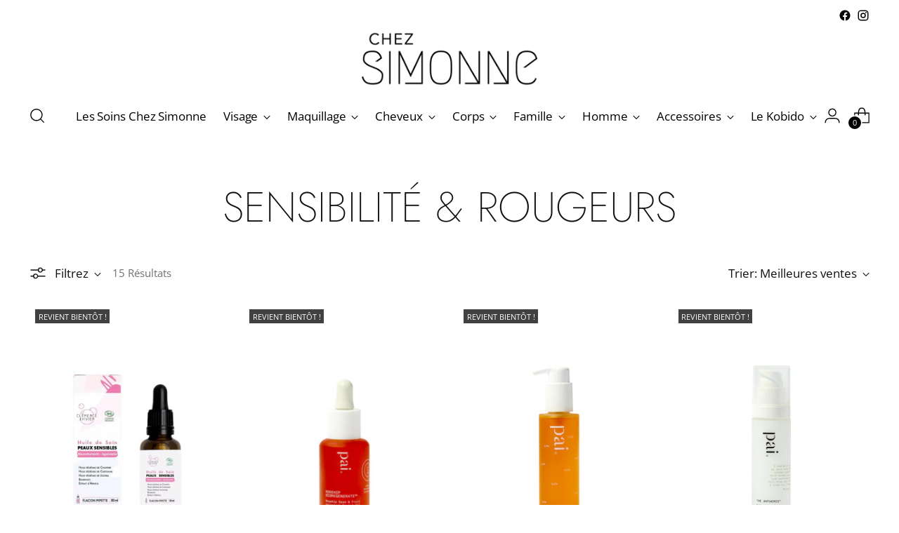

--- FILE ---
content_type: text/html; charset=utf-8
request_url: https://chez-simonne.fr/collections/sensibilite-rougeurs
body_size: 37749
content:
<!doctype html>

<!--
  ___                 ___           ___           ___
       /  /\                     /__/\         /  /\         /  /\
      /  /:/_                    \  \:\       /  /:/        /  /::\
     /  /:/ /\  ___     ___       \  \:\     /  /:/        /  /:/\:\
    /  /:/ /:/ /__/\   /  /\  ___  \  \:\   /  /:/  ___   /  /:/  \:\
   /__/:/ /:/  \  \:\ /  /:/ /__/\  \__\:\ /__/:/  /  /\ /__/:/ \__\:\
   \  \:\/:/    \  \:\  /:/  \  \:\ /  /:/ \  \:\ /  /:/ \  \:\ /  /:/
    \  \::/      \  \:\/:/    \  \:\  /:/   \  \:\  /:/   \  \:\  /:/
     \  \:\       \  \::/      \  \:\/:/     \  \:\/:/     \  \:\/:/
      \  \:\       \__\/        \  \::/       \  \::/       \  \::/
       \__\/                     \__\/         \__\/         \__\/

  --------------------------------------------------------------------
  #  Stiletto v2.0.1
  #  Documentation: https://fluorescent.co/help/stiletto/
  #  Purchase: https://themes.shopify.com/themes/stiletto/
  #  A product by Fluorescent: https://fluorescent.co/
  --------------------------------------------------------------------
-->

<html class="no-js" lang="fr" style="--announcement-height: 1px;">
  <head>
    <meta charset="UTF-8">
    <meta http-equiv="X-UA-Compatible" content="IE=edge,chrome=1">
    <meta name="viewport" content="width=device-width,initial-scale=1">
    <link rel="canonical" href="https://chez-simonne.fr/collections/sensibilite-rougeurs">
    <link rel="preconnect" href="https://cdn.shopify.com" crossorigin><link rel="shortcut icon" href="//chez-simonne.fr/cdn/shop/files/terrazzo_rond.png?crop=center&height=32&v=1687080383&width=32" type="image/png"><title>Sensibilité &amp;amp; Rougeurs
&ndash; Chez Simonne Concept Store</title>





  
  




<meta name="description" content="Chez Simonne Concept Store">
<meta property="og:url" content="https://chez-simonne.fr/collections/sensibilite-rougeurs">
<meta property="og:site_name" content="Chez Simonne Concept Store">
<meta property="og:type" content="website">
<meta property="og:title" content="Sensibilité &amp;amp;amp; Rougeurs">
<meta property="og:description" content="Chez Simonne Concept Store">
<meta property="og:image" content="http://chez-simonne.fr/cdn/shop/files/produits_18bfe147-12d5-4df3-b83c-ab148081160a_1080x1080.png?v=1700577574">
<meta property="og:image:secure_url" content="https://chez-simonne.fr/cdn/shop/files/produits_18bfe147-12d5-4df3-b83c-ab148081160a_1080x1080.png?v=1700577574">



<meta name="twitter:title" content="Sensibilité &amp;amp;amp; Rougeurs">
<meta name="twitter:description" content="Chez Simonne Concept Store">
<meta name="twitter:card" content="summary_large_image">
<meta name="twitter:image" content="https://chez-simonne.fr/cdn/shop/files/produits_18bfe147-12d5-4df3-b83c-ab148081160a_1080x1080.png?v=1700577574">
<meta name="twitter:image:width" content="480">
<meta name="twitter:image:height" content="480">


    <script>
  console.log('Stiletto v2.0.1 by Fluorescent');

  document.documentElement.className = document.documentElement.className.replace('no-js', '');
  if (window.matchMedia(`(prefers-reduced-motion: reduce)`) === true || window.matchMedia(`(prefers-reduced-motion: reduce)`).matches === true) {
    document.documentElement.classList.add('prefers-reduced-motion');
  } else {
    document.documentElement.classList.add('do-anim');
  }

  window.theme = {
    version: 'v2.0.1',
    themeName: 'Stiletto',
    moneyFormat: "€{{amount_with_comma_separator}}",
    strings: {
      name: "Chez Simonne Concept Store",
      accessibility: {
        play_video: "Jouer",
        pause_video: "Pause",
        range_lower: "Plus bas",
        range_upper: "Upper"
      },
      product: {
        no_shipping_rates: "Tarif de livraison indisponible",
        country_placeholder: "Pays\/Région",
        review: "Écrire un commentaire"
      },
      products: {
        product: {
          unavailable: "Indisponible",
          unitPrice: "Prix ​​à l\u0026#39;unité",
          unitPriceSeparator: "Par",
          sku: "SKU"
        }
      },
      cart: {
        editCartNote: "Modifier les notes de commande",
        addCartNote: "Ajouter une note à votre commande",
        quantityError: "Vous avez le nombre maximum de ce produit dans votre panier."
      },
      pagination: {
        viewing: "Vous regardez {{ of }} de {{ total }}",
        products: "produits",
        results: "Résultats"
      }
    },
    routes: {
      root: "/",
      cart: {
        base: "/cart",
        add: "/cart/add",
        change: "/cart/change",
        update: "/cart/update",
        clear: "/cart/clear",
        // Manual routes until Shopify adds support
        shipping: "/cart/shipping_rates",
      },
      // Manual routes until Shopify adds support
      products: "/products",
      productRecommendations: "/recommendations/products",
      predictive_search_url: '/search/suggest',
    },
    icons: {
      chevron: "\u003cspan class=\"icon icon-new icon-chevron \"\u003e\n  \u003csvg viewBox=\"0 0 24 24\" fill=\"none\" xmlns=\"http:\/\/www.w3.org\/2000\/svg\"\u003e\u003cpath d=\"M1.875 7.438 12 17.563 22.125 7.438\" stroke=\"currentColor\" stroke-width=\"2\"\/\u003e\u003c\/svg\u003e\n\u003c\/span\u003e\n\n",
      close: "\u003cspan class=\"icon icon-new icon-close \"\u003e\n  \u003csvg viewBox=\"0 0 24 24\" fill=\"none\" xmlns=\"http:\/\/www.w3.org\/2000\/svg\"\u003e\u003cpath d=\"M2.66 1.34 2 .68.68 2l.66.66 1.32-1.32zm18.68 21.32.66.66L23.32 22l-.66-.66-1.32 1.32zm1.32-20 .66-.66L22 .68l-.66.66 1.32 1.32zM1.34 21.34.68 22 2 23.32l.66-.66-1.32-1.32zm0-18.68 10 10 1.32-1.32-10-10-1.32 1.32zm11.32 10 10-10-1.32-1.32-10 10 1.32 1.32zm-1.32-1.32-10 10 1.32 1.32 10-10-1.32-1.32zm0 1.32 10 10 1.32-1.32-10-10-1.32 1.32z\" fill=\"currentColor\"\/\u003e\u003c\/svg\u003e\n\u003c\/span\u003e\n\n",
      zoom: "\u003cspan class=\"icon icon-new icon-zoom \"\u003e\n  \u003csvg viewBox=\"0 0 24 24\" fill=\"none\" xmlns=\"http:\/\/www.w3.org\/2000\/svg\"\u003e\u003cpath d=\"M10.3,19.71c5.21,0,9.44-4.23,9.44-9.44S15.51,.83,10.3,.83,.86,5.05,.86,10.27s4.23,9.44,9.44,9.44Z\" fill=\"none\" stroke=\"currentColor\" stroke-linecap=\"round\" stroke-miterlimit=\"10\" stroke-width=\"1.63\"\/\u003e\n          \u003cpath d=\"M5.05,10.27H15.54\" fill=\"none\" stroke=\"currentColor\" stroke-miterlimit=\"10\" stroke-width=\"1.63\"\/\u003e\n          \u003cpath class=\"cross-up\" d=\"M10.3,5.02V15.51\" fill=\"none\" stroke=\"currentColor\" stroke-miterlimit=\"10\" stroke-width=\"1.63\"\/\u003e\n          \u003cpath d=\"M16.92,16.9l6.49,6.49\" fill=\"none\" stroke=\"currentColor\" stroke-miterlimit=\"10\" stroke-width=\"1.63\"\/\u003e\u003c\/svg\u003e\n\u003c\/span\u003e\n\n"
    },
    coreData: {
      n: "Stiletto",
      v: "v2.0.1",
    }
  }

  
</script>

    <style>
  @font-face {
  font-family: Halant;
  font-weight: 400;
  font-style: normal;
  font-display: swap;
  src: url("//chez-simonne.fr/cdn/fonts/halant/halant_n4.7a3ca1dd5e401bca6e0e60419988fc6cfb4396fb.woff2") format("woff2"),
       url("//chez-simonne.fr/cdn/fonts/halant/halant_n4.38c179b4994871894f8956587b45f527a9326a7a.woff") format("woff");
}

  @font-face {
  font-family: Jost;
  font-weight: 200;
  font-style: normal;
  font-display: swap;
  src: url("//chez-simonne.fr/cdn/fonts/jost/jost_n2.7cf1d5ada8e7e487a344a1a211c13526576e9c10.woff2") format("woff2"),
       url("//chez-simonne.fr/cdn/fonts/jost/jost_n2.14a8a4441af24e1b5d8eda76eb6dd1ab6bfedf1f.woff") format("woff");
}

  
  @font-face {
  font-family: "Open Sans";
  font-weight: 400;
  font-style: normal;
  font-display: swap;
  src: url("//chez-simonne.fr/cdn/fonts/open_sans/opensans_n4.c32e4d4eca5273f6d4ee95ddf54b5bbb75fc9b61.woff2") format("woff2"),
       url("//chez-simonne.fr/cdn/fonts/open_sans/opensans_n4.5f3406f8d94162b37bfa232b486ac93ee892406d.woff") format("woff");
}

  @font-face {
  font-family: "Open Sans";
  font-weight: 700;
  font-style: normal;
  font-display: swap;
  src: url("//chez-simonne.fr/cdn/fonts/open_sans/opensans_n7.a9393be1574ea8606c68f4441806b2711d0d13e4.woff2") format("woff2"),
       url("//chez-simonne.fr/cdn/fonts/open_sans/opensans_n7.7b8af34a6ebf52beb1a4c1d8c73ad6910ec2e553.woff") format("woff");
}

  @font-face {
  font-family: "Open Sans";
  font-weight: 400;
  font-style: italic;
  font-display: swap;
  src: url("//chez-simonne.fr/cdn/fonts/open_sans/opensans_i4.6f1d45f7a46916cc95c694aab32ecbf7509cbf33.woff2") format("woff2"),
       url("//chez-simonne.fr/cdn/fonts/open_sans/opensans_i4.4efaa52d5a57aa9a57c1556cc2b7465d18839daa.woff") format("woff");
}

  @font-face {
  font-family: "Open Sans";
  font-weight: 700;
  font-style: italic;
  font-display: swap;
  src: url("//chez-simonne.fr/cdn/fonts/open_sans/opensans_i7.916ced2e2ce15f7fcd95d196601a15e7b89ee9a4.woff2") format("woff2"),
       url("//chez-simonne.fr/cdn/fonts/open_sans/opensans_i7.99a9cff8c86ea65461de497ade3d515a98f8b32a.woff") format("woff");
}


  :root {
    --color-text: #111111;
    --color-text-8-percent: rgba(17, 17, 17, 0.08);  
    --color-text-alpha: rgba(17, 17, 17, 0.35);
    --color-text-meta: rgba(17, 17, 17, 0.6);
    --color-text-link: #000000;
    --color-text-error: #D02F2E;
    --color-text-success: #478947;

    --color-background: #ffffff;
    --color-background-semi-transparent-80: rgba(255, 255, 255, 0.8);
    --color-background-semi-transparent-90: rgba(255, 255, 255, 0.9);

    --color-background-transparent: rgba(255, 255, 255, 0);
    --color-border: #aaaaaa;
    --color-border-meta: rgba(170, 170, 170, 0.6);
    --color-overlay: rgba(0, 0, 0, 0.7);

    --color-background-meta: #f5f5f5;
    --color-background-meta-alpha: rgba(245, 245, 245, 0.6);
    --color-background-darker-meta: #e8e8e8;
    --color-background-darker-meta-alpha: rgba(232, 232, 232, 0.6);
    --color-background-placeholder: #e8e8e8;
    --color-background-placeholder-lighter: #f0f0f0;
    --color-foreground-placeholder: rgba(17, 17, 17, 0.4);

    --color-border-input: #aaaaaa;
    --color-border-input-alpha: rgba(170, 170, 170, 0.25);
    --color-text-input: #111111;
    --color-text-input-alpha: rgba(17, 17, 17, 0.04);

    --color-text-button: #ffffff;

    --color-background-button: #bd7567;
    --color-background-button-alpha: rgba(189, 117, 103, 0.6);
    --color-background-outline-button-alpha: rgba(189, 117, 103, 0.1);
    --color-background-button-hover: #84463a;

    --color-icon: rgba(17, 17, 17, 0.4);
    --color-icon-darker: rgba(17, 17, 17, 0.6);

    --color-text-sale-badge: #C31818;
    --color-background-sold-badge: #414141;
    --color-text-sold-badge: #ffffff;

    --color-text-header: #000000;
    --color-text-header-half-transparent: rgba(0, 0, 0, 0.5);

    --color-background-header: #ffffff;
    --color-background-header-transparent: rgba(255, 255, 255, 0);
    --color-icon-header: #000000;
    --color-shadow-header: rgba(0, 0, 0, 0.15);

    --color-background-footer: #bd7567;
    --color-text-footer: #ffffff;
    --color-text-footer-subdued: rgba(255, 255, 255, 0.7);

    --color-products-sale-price: #C31818;
    --color-products-rating-star: #000000;

    --color-products-stock-good: #3C9342;
    --color-products-stock-medium: #A77A06;
    --color-products-stock-bad: #A70100;
    --color-products-stock-bad: #A70100;

    --font-logo: Halant, serif;
    --font-logo-weight: 400;
    --font-logo-style: normal;
    --logo-text-transform: uppercase;
    --logo-letter-spacing: 0.0em;

    --font-heading: Jost, sans-serif;
    --font-heading-weight: 200;
    --font-heading-style: normal;
    --font-heading-text-transform: uppercase;
    --font-heading-base-letter-spacing: 0.0em;
    --font-heading-base-size: 60px;

    --font-body: "Open Sans", sans-serif;
    --font-body-weight: 400;
    --font-body-style: normal;
    --font-body-italic: italic;
    --font-body-bold-weight: 700;
    --font-body-base-letter-spacing: 0.0em;
    --font-body-base-size: 17px;

    /* Typography */
    --line-height-heading: 1.1;
    --line-height-subheading: 1.33;
    --line-height-body: 1.5;

    --logo-font-size: 
clamp(1.4rem, 1.1513812154696133rem + 1.0607734806629836vw, 2.0rem)
;

    --font-size-navigation-base: 17px;
    --font-navigation-base-letter-spacing: -0.005em;
    --font-navigation-base-text-transform: none;

    --font-size-heading-display-1: 
clamp(4.5rem, 4.0338397790055245rem + 1.9889502762430937vw, 5.625rem)
;
    --font-size-heading-display-2: 
clamp(3.999rem, 3.5847389502762432rem + 1.767513812154696vw, 4.99875rem)
;
    --font-size-heading-display-3: 
clamp(3.4998rem, 3.1372516574585636rem + 1.5468729281767954vw, 4.37475rem)
;
    --font-size-heading-1-base: 
clamp(3.0rem, 2.6892265193370166rem + 1.3259668508287292vw, 3.75rem)
;
    --font-size-heading-2-base: 
clamp(2.625rem, 2.3530732044198897rem + 1.1602209944751383vw, 3.28125rem)
;
    --font-size-heading-3-base: 
clamp(2.25rem, 2.0169198895027622rem + 0.9944751381215469vw, 2.8125rem)
;
    --font-size-heading-4-base: 
clamp(1.749rem, 1.5678190607734808rem + 0.7730386740331492vw, 2.18625rem)
;
    --font-size-heading-5-base: 
clamp(1.5rem, 1.3446132596685083rem + 0.6629834254143646vw, 1.875rem)
;
    --font-size-heading-6-base: 
clamp(1.248rem, 1.1187182320441988rem + 0.5516022099447514vw, 1.56rem)
;
    --font-size-body-400: 
clamp(1.68161875rem, 1.6449448895027625rem + 0.15647513812154695vw, 1.770125rem)
;
    --font-size-body-350: 
clamp(1.569578125rem, 1.535347720994475rem + 0.14604972375690609vw, 1.6521875rem)
;
    --font-size-body-300: 
clamp(1.4575375rem, 1.4257505524861878rem + 0.1356243093922652vw, 1.53425rem)
;
    --font-size-body-250: 
clamp(1.345496875rem, 1.3161533839779005rem + 0.1251988950276243vw, 1.4163125rem)
;
    --font-size-body-200: 
clamp(1.23345625rem, 1.2065562154696132rem + 0.11477348066298342vw, 1.298375rem)
;
    --font-size-body-150: 
clamp(1.121415625rem, 1.096959046961326rem + 0.10434806629834253vw, 1.1804375rem)
;
    --font-size-body-100: 
clamp(1.009375rem, 0.9873618784530387rem + 0.09392265193370165vw, 1.0625rem)
;
    --font-size-body-75: 
clamp(0.896325rem, 0.8767773480662984rem + 0.08340331491712707vw, 0.9435rem)
;
    --font-size-body-60: 
clamp(0.829908125rem, 0.8118089364640884rem + 0.07722320441988952vw, 0.8735875rem)
;
    --font-size-body-50: 
clamp(0.784284375rem, 0.7671801795580111rem + 0.0729779005524862vw, 0.8255625rem)
;
    --font-size-body-25: 
clamp(0.72876875rem, 0.7128752762430939rem + 0.0678121546961326vw, 0.767125rem)
;
    --font-size-body-20: 
clamp(0.67224375rem, 0.6575830110497237rem + 0.06255248618784531vw, 0.707625rem)
;

    /* Buttons */
    
      --button-padding-multiplier: 1;
      --font-size-button: var(--font-size-body-50);
      --font-size-button-x-small: var(--font-size-body-25);
    

    --font-button-text-transform: uppercase;
    --button-letter-spacing: 0.05em;
    --line-height-button: 1.45;

    /* Product badges */
    
      --font-size-product-badge: var(--font-size-body-20);
    

    --font-product-badge-text-transform: uppercase;

    /* Product listing titles */
    
      --font-size-listing-title: var(--font-size-body-60);
    

    --font-product-listing-title-text-transform: uppercase;
    --font-product-listing-title-base-letter-spacing: 0.05em;

    /* Shopify pay specific */
    --payment-terms-background-color: #f5f5f5;
  }

  @supports not (font-size: clamp(10px, 3.3vw, 20px)) {
    :root {
      --logo-font-size: 
1.7rem
;
      --font-size-heading-display-1: 
5.0625rem
;
      --font-size-heading-display-2: 
4.498875rem
;
      --font-size-heading-display-3: 
3.937275rem
;
      --font-size-heading-1-base: 
3.375rem
;
      --font-size-heading-2-base: 
2.953125rem
;
      --font-size-heading-3-base: 
2.53125rem
;
      --font-size-heading-4-base: 
1.967625rem
;
      --font-size-heading-5-base: 
1.6875rem
;
      --font-size-heading-6-base: 
1.404rem
;
      --font-size-body-400: 
1.725871875rem
;
      --font-size-body-350: 
1.6108828125rem
;
      --font-size-body-300: 
1.49589375rem
;
      --font-size-body-250: 
1.3809046875rem
;
      --font-size-body-200: 
1.265915625rem
;
      --font-size-body-150: 
1.1509265625rem
;
      --font-size-body-100: 
1.0359375rem
;
      --font-size-body-75: 
0.9199125rem
;
      --font-size-body-60: 
0.8517478125rem
;
      --font-size-body-50: 
0.8049234375rem
;
      --font-size-body-25: 
0.747946875rem
;
      --font-size-body-20: 
0.689934375rem
;
    }
  }.product-badge[data-handle="prevente"]{
        color: #bd7567;
      }
    
.product-badge[data-handle="best-seller"]{
        color: #bd7567;
      }
    
.product-badge[data-handle="new"]{
        color: #000000;
      }
    
.product-badge[data-handle="bientot-disponible"]{
        color: #bd7567;
      }
    
</style>

<script>
  flu = window.flu || {};
  flu.chunks = {
    photoswipe: "//chez-simonne.fr/cdn/shop/t/6/assets/photoswipe-chunk.js?v=94634968582287311471683274376",
    swiper: "//chez-simonne.fr/cdn/shop/t/6/assets/swiper-chunk.js?v=138875569360253309071683274376",
    nouislider: "//chez-simonne.fr/cdn/shop/t/6/assets/nouislider-chunk.js?v=39418601648896118051683274376",
    polyfillInert: "//chez-simonne.fr/cdn/shop/t/6/assets/polyfill-inert-chunk.js?v=9775187524458939151683274376",
    polyfillResizeObserver: "//chez-simonne.fr/cdn/shop/t/6/assets/polyfill-resize-observer-chunk.js?v=49253094118087005231683274376",
  };
</script>





  <script type="module" src="//chez-simonne.fr/cdn/shop/t/6/assets/theme.min.js?v=159240265521419872631683274376"></script>







<meta name="viewport" content="width=device-width,initial-scale=1">
<script defer>
  var defineVH = function () {
    document.documentElement.style.setProperty('--vh', window.innerHeight * 0.01 + 'px');
  };
  window.addEventListener('resize', defineVH);
  window.addEventListener('orientationchange', defineVH);
  defineVH();
</script>

<link href="//chez-simonne.fr/cdn/shop/t/6/assets/theme.css?v=137717263840346272741683274376" rel="stylesheet" type="text/css" media="all" />
<link href="//chez-simonne.fr/cdn/shop/t/6/assets/custom.css?v=105997007003712207781683274376" rel="stylesheet" type="text/css" media="all" />
<script>window.performance && window.performance.mark && window.performance.mark('shopify.content_for_header.start');</script><meta name="facebook-domain-verification" content="ljg3nh5c94okm5h368lrywlfitwvd3">
<meta id="shopify-digital-wallet" name="shopify-digital-wallet" content="/73735569709/digital_wallets/dialog">
<meta name="shopify-checkout-api-token" content="aee9afb9fe397e7e829e247aa4418e7c">
<link rel="alternate" type="application/atom+xml" title="Feed" href="/collections/sensibilite-rougeurs.atom" />
<link rel="alternate" type="application/json+oembed" href="https://chez-simonne.fr/collections/sensibilite-rougeurs.oembed">
<script async="async" src="/checkouts/internal/preloads.js?locale=fr-FR"></script>
<link rel="preconnect" href="https://shop.app" crossorigin="anonymous">
<script async="async" src="https://shop.app/checkouts/internal/preloads.js?locale=fr-FR&shop_id=73735569709" crossorigin="anonymous"></script>
<script id="apple-pay-shop-capabilities" type="application/json">{"shopId":73735569709,"countryCode":"FR","currencyCode":"EUR","merchantCapabilities":["supports3DS"],"merchantId":"gid:\/\/shopify\/Shop\/73735569709","merchantName":"Chez Simonne Concept Store","requiredBillingContactFields":["postalAddress","email"],"requiredShippingContactFields":["postalAddress","email"],"shippingType":"shipping","supportedNetworks":["visa","masterCard","amex","maestro"],"total":{"type":"pending","label":"Chez Simonne Concept Store","amount":"1.00"},"shopifyPaymentsEnabled":true,"supportsSubscriptions":true}</script>
<script id="shopify-features" type="application/json">{"accessToken":"aee9afb9fe397e7e829e247aa4418e7c","betas":["rich-media-storefront-analytics"],"domain":"chez-simonne.fr","predictiveSearch":true,"shopId":73735569709,"locale":"fr"}</script>
<script>var Shopify = Shopify || {};
Shopify.shop = "chez-simonne-concept-store.myshopify.com";
Shopify.locale = "fr";
Shopify.currency = {"active":"EUR","rate":"1.0"};
Shopify.country = "FR";
Shopify.theme = {"name":"Site Chez Simonne ","id":149064909143,"schema_name":"Stiletto","schema_version":"2.0.1","theme_store_id":1621,"role":"main"};
Shopify.theme.handle = "null";
Shopify.theme.style = {"id":null,"handle":null};
Shopify.cdnHost = "chez-simonne.fr/cdn";
Shopify.routes = Shopify.routes || {};
Shopify.routes.root = "/";</script>
<script type="module">!function(o){(o.Shopify=o.Shopify||{}).modules=!0}(window);</script>
<script>!function(o){function n(){var o=[];function n(){o.push(Array.prototype.slice.apply(arguments))}return n.q=o,n}var t=o.Shopify=o.Shopify||{};t.loadFeatures=n(),t.autoloadFeatures=n()}(window);</script>
<script>
  window.ShopifyPay = window.ShopifyPay || {};
  window.ShopifyPay.apiHost = "shop.app\/pay";
  window.ShopifyPay.redirectState = null;
</script>
<script id="shop-js-analytics" type="application/json">{"pageType":"collection"}</script>
<script defer="defer" async type="module" src="//chez-simonne.fr/cdn/shopifycloud/shop-js/modules/v2/client.init-shop-cart-sync_BcDpqI9l.fr.esm.js"></script>
<script defer="defer" async type="module" src="//chez-simonne.fr/cdn/shopifycloud/shop-js/modules/v2/chunk.common_a1Rf5Dlz.esm.js"></script>
<script defer="defer" async type="module" src="//chez-simonne.fr/cdn/shopifycloud/shop-js/modules/v2/chunk.modal_Djra7sW9.esm.js"></script>
<script type="module">
  await import("//chez-simonne.fr/cdn/shopifycloud/shop-js/modules/v2/client.init-shop-cart-sync_BcDpqI9l.fr.esm.js");
await import("//chez-simonne.fr/cdn/shopifycloud/shop-js/modules/v2/chunk.common_a1Rf5Dlz.esm.js");
await import("//chez-simonne.fr/cdn/shopifycloud/shop-js/modules/v2/chunk.modal_Djra7sW9.esm.js");

  window.Shopify.SignInWithShop?.initShopCartSync?.({"fedCMEnabled":true,"windoidEnabled":true});

</script>
<script>
  window.Shopify = window.Shopify || {};
  if (!window.Shopify.featureAssets) window.Shopify.featureAssets = {};
  window.Shopify.featureAssets['shop-js'] = {"shop-cart-sync":["modules/v2/client.shop-cart-sync_BLrx53Hf.fr.esm.js","modules/v2/chunk.common_a1Rf5Dlz.esm.js","modules/v2/chunk.modal_Djra7sW9.esm.js"],"init-fed-cm":["modules/v2/client.init-fed-cm_C8SUwJ8U.fr.esm.js","modules/v2/chunk.common_a1Rf5Dlz.esm.js","modules/v2/chunk.modal_Djra7sW9.esm.js"],"shop-cash-offers":["modules/v2/client.shop-cash-offers_BBp_MjBM.fr.esm.js","modules/v2/chunk.common_a1Rf5Dlz.esm.js","modules/v2/chunk.modal_Djra7sW9.esm.js"],"shop-login-button":["modules/v2/client.shop-login-button_Dw6kG_iO.fr.esm.js","modules/v2/chunk.common_a1Rf5Dlz.esm.js","modules/v2/chunk.modal_Djra7sW9.esm.js"],"pay-button":["modules/v2/client.pay-button_BJDaAh68.fr.esm.js","modules/v2/chunk.common_a1Rf5Dlz.esm.js","modules/v2/chunk.modal_Djra7sW9.esm.js"],"shop-button":["modules/v2/client.shop-button_DBWL94V3.fr.esm.js","modules/v2/chunk.common_a1Rf5Dlz.esm.js","modules/v2/chunk.modal_Djra7sW9.esm.js"],"avatar":["modules/v2/client.avatar_BTnouDA3.fr.esm.js"],"init-windoid":["modules/v2/client.init-windoid_77FSIiws.fr.esm.js","modules/v2/chunk.common_a1Rf5Dlz.esm.js","modules/v2/chunk.modal_Djra7sW9.esm.js"],"init-shop-for-new-customer-accounts":["modules/v2/client.init-shop-for-new-customer-accounts_QoC3RJm9.fr.esm.js","modules/v2/client.shop-login-button_Dw6kG_iO.fr.esm.js","modules/v2/chunk.common_a1Rf5Dlz.esm.js","modules/v2/chunk.modal_Djra7sW9.esm.js"],"init-shop-email-lookup-coordinator":["modules/v2/client.init-shop-email-lookup-coordinator_D4ioGzPw.fr.esm.js","modules/v2/chunk.common_a1Rf5Dlz.esm.js","modules/v2/chunk.modal_Djra7sW9.esm.js"],"init-shop-cart-sync":["modules/v2/client.init-shop-cart-sync_BcDpqI9l.fr.esm.js","modules/v2/chunk.common_a1Rf5Dlz.esm.js","modules/v2/chunk.modal_Djra7sW9.esm.js"],"shop-toast-manager":["modules/v2/client.shop-toast-manager_B-eIbpHW.fr.esm.js","modules/v2/chunk.common_a1Rf5Dlz.esm.js","modules/v2/chunk.modal_Djra7sW9.esm.js"],"init-customer-accounts":["modules/v2/client.init-customer-accounts_BcBSUbIK.fr.esm.js","modules/v2/client.shop-login-button_Dw6kG_iO.fr.esm.js","modules/v2/chunk.common_a1Rf5Dlz.esm.js","modules/v2/chunk.modal_Djra7sW9.esm.js"],"init-customer-accounts-sign-up":["modules/v2/client.init-customer-accounts-sign-up_DvG__VHD.fr.esm.js","modules/v2/client.shop-login-button_Dw6kG_iO.fr.esm.js","modules/v2/chunk.common_a1Rf5Dlz.esm.js","modules/v2/chunk.modal_Djra7sW9.esm.js"],"shop-follow-button":["modules/v2/client.shop-follow-button_Dnx6fDH9.fr.esm.js","modules/v2/chunk.common_a1Rf5Dlz.esm.js","modules/v2/chunk.modal_Djra7sW9.esm.js"],"checkout-modal":["modules/v2/client.checkout-modal_BDH3MUqJ.fr.esm.js","modules/v2/chunk.common_a1Rf5Dlz.esm.js","modules/v2/chunk.modal_Djra7sW9.esm.js"],"shop-login":["modules/v2/client.shop-login_CV9Paj8R.fr.esm.js","modules/v2/chunk.common_a1Rf5Dlz.esm.js","modules/v2/chunk.modal_Djra7sW9.esm.js"],"lead-capture":["modules/v2/client.lead-capture_DGQOTB4e.fr.esm.js","modules/v2/chunk.common_a1Rf5Dlz.esm.js","modules/v2/chunk.modal_Djra7sW9.esm.js"],"payment-terms":["modules/v2/client.payment-terms_BQYK7nq4.fr.esm.js","modules/v2/chunk.common_a1Rf5Dlz.esm.js","modules/v2/chunk.modal_Djra7sW9.esm.js"]};
</script>
<script id="__st">var __st={"a":73735569709,"offset":3600,"reqid":"ab1f7df1-1ce7-4414-80ec-e2d9f684924f-1769359924","pageurl":"chez-simonne.fr\/collections\/sensibilite-rougeurs","u":"3eb074110e6b","p":"collection","rtyp":"collection","rid":599962091863};</script>
<script>window.ShopifyPaypalV4VisibilityTracking = true;</script>
<script id="captcha-bootstrap">!function(){'use strict';const t='contact',e='account',n='new_comment',o=[[t,t],['blogs',n],['comments',n],[t,'customer']],c=[[e,'customer_login'],[e,'guest_login'],[e,'recover_customer_password'],[e,'create_customer']],r=t=>t.map((([t,e])=>`form[action*='/${t}']:not([data-nocaptcha='true']) input[name='form_type'][value='${e}']`)).join(','),a=t=>()=>t?[...document.querySelectorAll(t)].map((t=>t.form)):[];function s(){const t=[...o],e=r(t);return a(e)}const i='password',u='form_key',d=['recaptcha-v3-token','g-recaptcha-response','h-captcha-response',i],f=()=>{try{return window.sessionStorage}catch{return}},m='__shopify_v',_=t=>t.elements[u];function p(t,e,n=!1){try{const o=window.sessionStorage,c=JSON.parse(o.getItem(e)),{data:r}=function(t){const{data:e,action:n}=t;return t[m]||n?{data:e,action:n}:{data:t,action:n}}(c);for(const[e,n]of Object.entries(r))t.elements[e]&&(t.elements[e].value=n);n&&o.removeItem(e)}catch(o){console.error('form repopulation failed',{error:o})}}const l='form_type',E='cptcha';function T(t){t.dataset[E]=!0}const w=window,h=w.document,L='Shopify',v='ce_forms',y='captcha';let A=!1;((t,e)=>{const n=(g='f06e6c50-85a8-45c8-87d0-21a2b65856fe',I='https://cdn.shopify.com/shopifycloud/storefront-forms-hcaptcha/ce_storefront_forms_captcha_hcaptcha.v1.5.2.iife.js',D={infoText:'Protégé par hCaptcha',privacyText:'Confidentialité',termsText:'Conditions'},(t,e,n)=>{const o=w[L][v],c=o.bindForm;if(c)return c(t,g,e,D).then(n);var r;o.q.push([[t,g,e,D],n]),r=I,A||(h.body.append(Object.assign(h.createElement('script'),{id:'captcha-provider',async:!0,src:r})),A=!0)});var g,I,D;w[L]=w[L]||{},w[L][v]=w[L][v]||{},w[L][v].q=[],w[L][y]=w[L][y]||{},w[L][y].protect=function(t,e){n(t,void 0,e),T(t)},Object.freeze(w[L][y]),function(t,e,n,w,h,L){const[v,y,A,g]=function(t,e,n){const i=e?o:[],u=t?c:[],d=[...i,...u],f=r(d),m=r(i),_=r(d.filter((([t,e])=>n.includes(e))));return[a(f),a(m),a(_),s()]}(w,h,L),I=t=>{const e=t.target;return e instanceof HTMLFormElement?e:e&&e.form},D=t=>v().includes(t);t.addEventListener('submit',(t=>{const e=I(t);if(!e)return;const n=D(e)&&!e.dataset.hcaptchaBound&&!e.dataset.recaptchaBound,o=_(e),c=g().includes(e)&&(!o||!o.value);(n||c)&&t.preventDefault(),c&&!n&&(function(t){try{if(!f())return;!function(t){const e=f();if(!e)return;const n=_(t);if(!n)return;const o=n.value;o&&e.removeItem(o)}(t);const e=Array.from(Array(32),(()=>Math.random().toString(36)[2])).join('');!function(t,e){_(t)||t.append(Object.assign(document.createElement('input'),{type:'hidden',name:u})),t.elements[u].value=e}(t,e),function(t,e){const n=f();if(!n)return;const o=[...t.querySelectorAll(`input[type='${i}']`)].map((({name:t})=>t)),c=[...d,...o],r={};for(const[a,s]of new FormData(t).entries())c.includes(a)||(r[a]=s);n.setItem(e,JSON.stringify({[m]:1,action:t.action,data:r}))}(t,e)}catch(e){console.error('failed to persist form',e)}}(e),e.submit())}));const S=(t,e)=>{t&&!t.dataset[E]&&(n(t,e.some((e=>e===t))),T(t))};for(const o of['focusin','change'])t.addEventListener(o,(t=>{const e=I(t);D(e)&&S(e,y())}));const B=e.get('form_key'),M=e.get(l),P=B&&M;t.addEventListener('DOMContentLoaded',(()=>{const t=y();if(P)for(const e of t)e.elements[l].value===M&&p(e,B);[...new Set([...A(),...v().filter((t=>'true'===t.dataset.shopifyCaptcha))])].forEach((e=>S(e,t)))}))}(h,new URLSearchParams(w.location.search),n,t,e,['guest_login'])})(!0,!0)}();</script>
<script integrity="sha256-4kQ18oKyAcykRKYeNunJcIwy7WH5gtpwJnB7kiuLZ1E=" data-source-attribution="shopify.loadfeatures" defer="defer" src="//chez-simonne.fr/cdn/shopifycloud/storefront/assets/storefront/load_feature-a0a9edcb.js" crossorigin="anonymous"></script>
<script crossorigin="anonymous" defer="defer" src="//chez-simonne.fr/cdn/shopifycloud/storefront/assets/shopify_pay/storefront-65b4c6d7.js?v=20250812"></script>
<script data-source-attribution="shopify.dynamic_checkout.dynamic.init">var Shopify=Shopify||{};Shopify.PaymentButton=Shopify.PaymentButton||{isStorefrontPortableWallets:!0,init:function(){window.Shopify.PaymentButton.init=function(){};var t=document.createElement("script");t.src="https://chez-simonne.fr/cdn/shopifycloud/portable-wallets/latest/portable-wallets.fr.js",t.type="module",document.head.appendChild(t)}};
</script>
<script data-source-attribution="shopify.dynamic_checkout.buyer_consent">
  function portableWalletsHideBuyerConsent(e){var t=document.getElementById("shopify-buyer-consent"),n=document.getElementById("shopify-subscription-policy-button");t&&n&&(t.classList.add("hidden"),t.setAttribute("aria-hidden","true"),n.removeEventListener("click",e))}function portableWalletsShowBuyerConsent(e){var t=document.getElementById("shopify-buyer-consent"),n=document.getElementById("shopify-subscription-policy-button");t&&n&&(t.classList.remove("hidden"),t.removeAttribute("aria-hidden"),n.addEventListener("click",e))}window.Shopify?.PaymentButton&&(window.Shopify.PaymentButton.hideBuyerConsent=portableWalletsHideBuyerConsent,window.Shopify.PaymentButton.showBuyerConsent=portableWalletsShowBuyerConsent);
</script>
<script data-source-attribution="shopify.dynamic_checkout.cart.bootstrap">document.addEventListener("DOMContentLoaded",(function(){function t(){return document.querySelector("shopify-accelerated-checkout-cart, shopify-accelerated-checkout")}if(t())Shopify.PaymentButton.init();else{new MutationObserver((function(e,n){t()&&(Shopify.PaymentButton.init(),n.disconnect())})).observe(document.body,{childList:!0,subtree:!0})}}));
</script>
<link id="shopify-accelerated-checkout-styles" rel="stylesheet" media="screen" href="https://chez-simonne.fr/cdn/shopifycloud/portable-wallets/latest/accelerated-checkout-backwards-compat.css" crossorigin="anonymous">
<style id="shopify-accelerated-checkout-cart">
        #shopify-buyer-consent {
  margin-top: 1em;
  display: inline-block;
  width: 100%;
}

#shopify-buyer-consent.hidden {
  display: none;
}

#shopify-subscription-policy-button {
  background: none;
  border: none;
  padding: 0;
  text-decoration: underline;
  font-size: inherit;
  cursor: pointer;
}

#shopify-subscription-policy-button::before {
  box-shadow: none;
}

      </style>

<script>window.performance && window.performance.mark && window.performance.mark('shopify.content_for_header.end');</script>
  <link href="https://monorail-edge.shopifysvc.com" rel="dns-prefetch">
<script>(function(){if ("sendBeacon" in navigator && "performance" in window) {try {var session_token_from_headers = performance.getEntriesByType('navigation')[0].serverTiming.find(x => x.name == '_s').description;} catch {var session_token_from_headers = undefined;}var session_cookie_matches = document.cookie.match(/_shopify_s=([^;]*)/);var session_token_from_cookie = session_cookie_matches && session_cookie_matches.length === 2 ? session_cookie_matches[1] : "";var session_token = session_token_from_headers || session_token_from_cookie || "";function handle_abandonment_event(e) {var entries = performance.getEntries().filter(function(entry) {return /monorail-edge.shopifysvc.com/.test(entry.name);});if (!window.abandonment_tracked && entries.length === 0) {window.abandonment_tracked = true;var currentMs = Date.now();var navigation_start = performance.timing.navigationStart;var payload = {shop_id: 73735569709,url: window.location.href,navigation_start,duration: currentMs - navigation_start,session_token,page_type: "collection"};window.navigator.sendBeacon("https://monorail-edge.shopifysvc.com/v1/produce", JSON.stringify({schema_id: "online_store_buyer_site_abandonment/1.1",payload: payload,metadata: {event_created_at_ms: currentMs,event_sent_at_ms: currentMs}}));}}window.addEventListener('pagehide', handle_abandonment_event);}}());</script>
<script id="web-pixels-manager-setup">(function e(e,d,r,n,o){if(void 0===o&&(o={}),!Boolean(null===(a=null===(i=window.Shopify)||void 0===i?void 0:i.analytics)||void 0===a?void 0:a.replayQueue)){var i,a;window.Shopify=window.Shopify||{};var t=window.Shopify;t.analytics=t.analytics||{};var s=t.analytics;s.replayQueue=[],s.publish=function(e,d,r){return s.replayQueue.push([e,d,r]),!0};try{self.performance.mark("wpm:start")}catch(e){}var l=function(){var e={modern:/Edge?\/(1{2}[4-9]|1[2-9]\d|[2-9]\d{2}|\d{4,})\.\d+(\.\d+|)|Firefox\/(1{2}[4-9]|1[2-9]\d|[2-9]\d{2}|\d{4,})\.\d+(\.\d+|)|Chrom(ium|e)\/(9{2}|\d{3,})\.\d+(\.\d+|)|(Maci|X1{2}).+ Version\/(15\.\d+|(1[6-9]|[2-9]\d|\d{3,})\.\d+)([,.]\d+|)( \(\w+\)|)( Mobile\/\w+|) Safari\/|Chrome.+OPR\/(9{2}|\d{3,})\.\d+\.\d+|(CPU[ +]OS|iPhone[ +]OS|CPU[ +]iPhone|CPU IPhone OS|CPU iPad OS)[ +]+(15[._]\d+|(1[6-9]|[2-9]\d|\d{3,})[._]\d+)([._]\d+|)|Android:?[ /-](13[3-9]|1[4-9]\d|[2-9]\d{2}|\d{4,})(\.\d+|)(\.\d+|)|Android.+Firefox\/(13[5-9]|1[4-9]\d|[2-9]\d{2}|\d{4,})\.\d+(\.\d+|)|Android.+Chrom(ium|e)\/(13[3-9]|1[4-9]\d|[2-9]\d{2}|\d{4,})\.\d+(\.\d+|)|SamsungBrowser\/([2-9]\d|\d{3,})\.\d+/,legacy:/Edge?\/(1[6-9]|[2-9]\d|\d{3,})\.\d+(\.\d+|)|Firefox\/(5[4-9]|[6-9]\d|\d{3,})\.\d+(\.\d+|)|Chrom(ium|e)\/(5[1-9]|[6-9]\d|\d{3,})\.\d+(\.\d+|)([\d.]+$|.*Safari\/(?![\d.]+ Edge\/[\d.]+$))|(Maci|X1{2}).+ Version\/(10\.\d+|(1[1-9]|[2-9]\d|\d{3,})\.\d+)([,.]\d+|)( \(\w+\)|)( Mobile\/\w+|) Safari\/|Chrome.+OPR\/(3[89]|[4-9]\d|\d{3,})\.\d+\.\d+|(CPU[ +]OS|iPhone[ +]OS|CPU[ +]iPhone|CPU IPhone OS|CPU iPad OS)[ +]+(10[._]\d+|(1[1-9]|[2-9]\d|\d{3,})[._]\d+)([._]\d+|)|Android:?[ /-](13[3-9]|1[4-9]\d|[2-9]\d{2}|\d{4,})(\.\d+|)(\.\d+|)|Mobile Safari.+OPR\/([89]\d|\d{3,})\.\d+\.\d+|Android.+Firefox\/(13[5-9]|1[4-9]\d|[2-9]\d{2}|\d{4,})\.\d+(\.\d+|)|Android.+Chrom(ium|e)\/(13[3-9]|1[4-9]\d|[2-9]\d{2}|\d{4,})\.\d+(\.\d+|)|Android.+(UC? ?Browser|UCWEB|U3)[ /]?(15\.([5-9]|\d{2,})|(1[6-9]|[2-9]\d|\d{3,})\.\d+)\.\d+|SamsungBrowser\/(5\.\d+|([6-9]|\d{2,})\.\d+)|Android.+MQ{2}Browser\/(14(\.(9|\d{2,})|)|(1[5-9]|[2-9]\d|\d{3,})(\.\d+|))(\.\d+|)|K[Aa][Ii]OS\/(3\.\d+|([4-9]|\d{2,})\.\d+)(\.\d+|)/},d=e.modern,r=e.legacy,n=navigator.userAgent;return n.match(d)?"modern":n.match(r)?"legacy":"unknown"}(),u="modern"===l?"modern":"legacy",c=(null!=n?n:{modern:"",legacy:""})[u],f=function(e){return[e.baseUrl,"/wpm","/b",e.hashVersion,"modern"===e.buildTarget?"m":"l",".js"].join("")}({baseUrl:d,hashVersion:r,buildTarget:u}),m=function(e){var d=e.version,r=e.bundleTarget,n=e.surface,o=e.pageUrl,i=e.monorailEndpoint;return{emit:function(e){var a=e.status,t=e.errorMsg,s=(new Date).getTime(),l=JSON.stringify({metadata:{event_sent_at_ms:s},events:[{schema_id:"web_pixels_manager_load/3.1",payload:{version:d,bundle_target:r,page_url:o,status:a,surface:n,error_msg:t},metadata:{event_created_at_ms:s}}]});if(!i)return console&&console.warn&&console.warn("[Web Pixels Manager] No Monorail endpoint provided, skipping logging."),!1;try{return self.navigator.sendBeacon.bind(self.navigator)(i,l)}catch(e){}var u=new XMLHttpRequest;try{return u.open("POST",i,!0),u.setRequestHeader("Content-Type","text/plain"),u.send(l),!0}catch(e){return console&&console.warn&&console.warn("[Web Pixels Manager] Got an unhandled error while logging to Monorail."),!1}}}}({version:r,bundleTarget:l,surface:e.surface,pageUrl:self.location.href,monorailEndpoint:e.monorailEndpoint});try{o.browserTarget=l,function(e){var d=e.src,r=e.async,n=void 0===r||r,o=e.onload,i=e.onerror,a=e.sri,t=e.scriptDataAttributes,s=void 0===t?{}:t,l=document.createElement("script"),u=document.querySelector("head"),c=document.querySelector("body");if(l.async=n,l.src=d,a&&(l.integrity=a,l.crossOrigin="anonymous"),s)for(var f in s)if(Object.prototype.hasOwnProperty.call(s,f))try{l.dataset[f]=s[f]}catch(e){}if(o&&l.addEventListener("load",o),i&&l.addEventListener("error",i),u)u.appendChild(l);else{if(!c)throw new Error("Did not find a head or body element to append the script");c.appendChild(l)}}({src:f,async:!0,onload:function(){if(!function(){var e,d;return Boolean(null===(d=null===(e=window.Shopify)||void 0===e?void 0:e.analytics)||void 0===d?void 0:d.initialized)}()){var d=window.webPixelsManager.init(e)||void 0;if(d){var r=window.Shopify.analytics;r.replayQueue.forEach((function(e){var r=e[0],n=e[1],o=e[2];d.publishCustomEvent(r,n,o)})),r.replayQueue=[],r.publish=d.publishCustomEvent,r.visitor=d.visitor,r.initialized=!0}}},onerror:function(){return m.emit({status:"failed",errorMsg:"".concat(f," has failed to load")})},sri:function(e){var d=/^sha384-[A-Za-z0-9+/=]+$/;return"string"==typeof e&&d.test(e)}(c)?c:"",scriptDataAttributes:o}),m.emit({status:"loading"})}catch(e){m.emit({status:"failed",errorMsg:(null==e?void 0:e.message)||"Unknown error"})}}})({shopId: 73735569709,storefrontBaseUrl: "https://chez-simonne.fr",extensionsBaseUrl: "https://extensions.shopifycdn.com/cdn/shopifycloud/web-pixels-manager",monorailEndpoint: "https://monorail-edge.shopifysvc.com/unstable/produce_batch",surface: "storefront-renderer",enabledBetaFlags: ["2dca8a86"],webPixelsConfigList: [{"id":"445546839","configuration":"{\"pixel_id\":\"3324681407568158\",\"pixel_type\":\"facebook_pixel\",\"metaapp_system_user_token\":\"-\"}","eventPayloadVersion":"v1","runtimeContext":"OPEN","scriptVersion":"ca16bc87fe92b6042fbaa3acc2fbdaa6","type":"APP","apiClientId":2329312,"privacyPurposes":["ANALYTICS","MARKETING","SALE_OF_DATA"],"dataSharingAdjustments":{"protectedCustomerApprovalScopes":["read_customer_address","read_customer_email","read_customer_name","read_customer_personal_data","read_customer_phone"]}},{"id":"shopify-app-pixel","configuration":"{}","eventPayloadVersion":"v1","runtimeContext":"STRICT","scriptVersion":"0450","apiClientId":"shopify-pixel","type":"APP","privacyPurposes":["ANALYTICS","MARKETING"]},{"id":"shopify-custom-pixel","eventPayloadVersion":"v1","runtimeContext":"LAX","scriptVersion":"0450","apiClientId":"shopify-pixel","type":"CUSTOM","privacyPurposes":["ANALYTICS","MARKETING"]}],isMerchantRequest: false,initData: {"shop":{"name":"Chez Simonne Concept Store","paymentSettings":{"currencyCode":"EUR"},"myshopifyDomain":"chez-simonne-concept-store.myshopify.com","countryCode":"FR","storefrontUrl":"https:\/\/chez-simonne.fr"},"customer":null,"cart":null,"checkout":null,"productVariants":[],"purchasingCompany":null},},"https://chez-simonne.fr/cdn","fcfee988w5aeb613cpc8e4bc33m6693e112",{"modern":"","legacy":""},{"shopId":"73735569709","storefrontBaseUrl":"https:\/\/chez-simonne.fr","extensionBaseUrl":"https:\/\/extensions.shopifycdn.com\/cdn\/shopifycloud\/web-pixels-manager","surface":"storefront-renderer","enabledBetaFlags":"[\"2dca8a86\"]","isMerchantRequest":"false","hashVersion":"fcfee988w5aeb613cpc8e4bc33m6693e112","publish":"custom","events":"[[\"page_viewed\",{}],[\"collection_viewed\",{\"collection\":{\"id\":\"599962091863\",\"title\":\"Sensibilité \u0026amp; Rougeurs\",\"productVariants\":[{\"price\":{\"amount\":10.5,\"currencyCode\":\"EUR\"},\"product\":{\"title\":\"Huile De Soin Peaux Sensibles\",\"vendor\":\"Clémence \u0026 Vivien\",\"id\":\"8388555702615\",\"untranslatedTitle\":\"Huile De Soin Peaux Sensibles\",\"url\":\"\/products\/huile-de-soin-peaux-sensibles-clemence-vivien\",\"type\":\"\"},\"id\":\"47436379980119\",\"image\":{\"src\":\"\/\/chez-simonne.fr\/cdn\/shop\/files\/huiledesoinpeausensible.png?v=1700578658\"},\"sku\":\"\",\"title\":\"30ml\",\"untranslatedTitle\":\"30ml\"},{\"price\":{\"amount\":32.0,\"currencyCode\":\"EUR\"},\"product\":{\"title\":\"Huile de Rosier Sauvage Rosehip Bioregenerate\",\"vendor\":\"Pai Skincare\",\"id\":\"8388195254615\",\"untranslatedTitle\":\"Huile de Rosier Sauvage Rosehip Bioregenerate\",\"url\":\"\/products\/huile-de-rosier-sauvage-bioregenerate-pai\",\"type\":\"\"},\"id\":\"47156513702231\",\"image\":{\"src\":\"\/\/chez-simonne.fr\/cdn\/shop\/products\/huile-de-rosier-sauvage-bioregenerate-pai.jpg?v=1682439184\"},\"sku\":\"\",\"title\":\"30ml\",\"untranslatedTitle\":\"30ml\"},{\"price\":{\"amount\":38.0,\"currencyCode\":\"EUR\"},\"product\":{\"title\":\"Huile Démaquillante Light Work\",\"vendor\":\"Pai Skincare\",\"id\":\"8388409524567\",\"untranslatedTitle\":\"Huile Démaquillante Light Work\",\"url\":\"\/products\/huile-demaquillante-pai\",\"type\":\"\"},\"id\":\"47156527759703\",\"image\":{\"src\":\"\/\/chez-simonne.fr\/cdn\/shop\/products\/Huile-de_CC_81maquillante-pai.jpg?v=1682441760\"},\"sku\":\"HuiledémaquillantePai\",\"title\":\"100ml\",\"untranslatedTitle\":\"100ml\"},{\"price\":{\"amount\":44.0,\"currencyCode\":\"EUR\"},\"product\":{\"title\":\"Crème Hydratante Apaisante The Anthemis\",\"vendor\":\"Pai Skincare\",\"id\":\"8388040655191\",\"untranslatedTitle\":\"Crème Hydratante Apaisante The Anthemis\",\"url\":\"\/products\/the-anthemis-creme-hydratante-apaisante-au-rosier-sauvage-camomille-pai\",\"type\":\"\"},\"id\":\"46664305082711\",\"image\":{\"src\":\"\/\/chez-simonne.fr\/cdn\/shop\/products\/CamomilleRosiersauvage-pai.jpg?v=1682435441\"},\"sku\":\"\",\"title\":\"50ml\",\"untranslatedTitle\":\"50ml\"},{\"price\":{\"amount\":39.0,\"currencyCode\":\"EUR\"},\"product\":{\"title\":\"Crème Nettoyante Middlemist Seven\",\"vendor\":\"Pai Skincare\",\"id\":\"8388187390295\",\"untranslatedTitle\":\"Crème Nettoyante Middlemist Seven\",\"url\":\"\/products\/nettoyant-doux-hydratant-pai\",\"type\":\"\"},\"id\":\"46664771567959\",\"image\":{\"src\":\"\/\/chez-simonne.fr\/cdn\/shop\/products\/cre_CC_80me-ne_CC_81ttoyante-pai.jpg?v=1682439088\"},\"sku\":null,\"title\":\"150ml\",\"untranslatedTitle\":\"150ml\"},{\"price\":{\"amount\":37.0,\"currencyCode\":\"EUR\"},\"product\":{\"title\":\"Masque Aura au Miel de Manuka\",\"vendor\":\"Antipodes\",\"id\":\"8388190110039\",\"untranslatedTitle\":\"Masque Aura au Miel de Manuka\",\"url\":\"\/products\/aura-masque-au-miel-de-manuka-antipodes\",\"type\":\"\"},\"id\":\"47076347838807\",\"image\":{\"src\":\"\/\/chez-simonne.fr\/cdn\/shop\/products\/9421900569076_ANTIPODES_Aura_Manuka_Honey_Mask_12858_700x_883b36e2-0638-43d2-9c31-58f68d773c3c.jpg?v=1682439126\"},\"sku\":\"MasqueManuka\",\"title\":\"75ml\",\"untranslatedTitle\":\"75ml\"},{\"price\":{\"amount\":49.0,\"currencyCode\":\"EUR\"},\"product\":{\"title\":\"Crème de Jour - 50ml\",\"vendor\":\"On The Wild Side\",\"id\":\"8388384358743\",\"untranslatedTitle\":\"Crème de Jour - 50ml\",\"url\":\"\/products\/creme-de-jour-bio-on-the-wild-side\",\"type\":\"crème de jour\"},\"id\":\"47134661771607\",\"image\":{\"src\":\"\/\/chez-simonne.fr\/cdn\/shop\/files\/Cremedejour_1024x1024_ba68e70e-c798-4f0b-9421-bd41d3805e89.png?v=1737821659\"},\"sku\":\"CrèmedejourOTWS\",\"title\":\"50ml\",\"untranslatedTitle\":\"50ml\"},{\"price\":{\"amount\":36.0,\"currencyCode\":\"EUR\"},\"product\":{\"title\":\"La Crème Douce Démaquillante\",\"vendor\":\"Absolution\",\"id\":\"8388186800471\",\"untranslatedTitle\":\"La Crème Douce Démaquillante\",\"url\":\"\/products\/la-creme-douce-absolution\",\"type\":\"\"},\"id\":\"47058344477015\",\"image\":{\"src\":\"\/\/chez-simonne.fr\/cdn\/shop\/files\/Creme_Douce_Demaquillante_NOshadow.png?v=1695209755\"},\"sku\":\"\",\"title\":\"100ml\",\"untranslatedTitle\":\"100ml\"},{\"price\":{\"amount\":17.0,\"currencyCode\":\"EUR\"},\"product\":{\"title\":\"Lait Démaquillant Cultiv\",\"vendor\":\"Cultiv\",\"id\":\"8388400775511\",\"untranslatedTitle\":\"Lait Démaquillant Cultiv\",\"url\":\"\/products\/eau-micellaire-cultiv-copie\",\"type\":\"\"},\"id\":\"46665050161495\",\"image\":{\"src\":\"\/\/chez-simonne.fr\/cdn\/shop\/files\/Capture_d_ecran_2025-06-26_a_17.31.14_-_Modifie.png?v=1750951963\"},\"sku\":\"LaitdémquillantCultiv\",\"title\":\"Default Title\",\"untranslatedTitle\":\"Default Title\"},{\"price\":{\"amount\":54.0,\"currencyCode\":\"EUR\"},\"product\":{\"title\":\"Sérum Anti-Rougeurs Instant Kalmer\",\"vendor\":\"Pai Skincare\",\"id\":\"8388197351767\",\"untranslatedTitle\":\"Sérum Anti-Rougeurs Instant Kalmer\",\"url\":\"\/products\/serum-anti-rougeurs-instant-calm-pai-skincare\",\"type\":\"\"},\"id\":\"47156580254039\",\"image\":{\"src\":\"\/\/chez-simonne.fr\/cdn\/shop\/products\/Instant-kalmer-pai-se_CC_81rum-antirougeurs.jpg?v=1682439212\"},\"sku\":\"\",\"title\":\"75ml\",\"untranslatedTitle\":\"75ml\"},{\"price\":{\"amount\":36.0,\"currencyCode\":\"EUR\"},\"product\":{\"title\":\"Philtre Parfait\",\"vendor\":\"Nominoë\",\"id\":\"8388178116951\",\"untranslatedTitle\":\"Philtre Parfait\",\"url\":\"\/products\/philtre-parfait-nominoe\",\"type\":\"\"},\"id\":\"46664757215575\",\"image\":{\"src\":\"\/\/chez-simonne.fr\/cdn\/shop\/products\/philtre-parfait-nominoe-1.jpg?v=1682438975\"},\"sku\":null,\"title\":\"50ml\",\"untranslatedTitle\":\"50ml\"},{\"price\":{\"amount\":42.0,\"currencyCode\":\"EUR\"},\"product\":{\"title\":\"Le Masque Riche Réconfortant\",\"vendor\":\"Absolution\",\"id\":\"8388478304599\",\"untranslatedTitle\":\"Le Masque Riche Réconfortant\",\"url\":\"\/products\/le-masque-riche-reconfortant-absolution\",\"type\":\"\"},\"id\":\"46665149546839\",\"image\":{\"src\":\"\/\/chez-simonne.fr\/cdn\/shop\/products\/masque-absolution-riche-re_CC_81confortant.jpg?v=1682442598\"},\"sku\":\"Masque riche réconfortant absolution\",\"title\":\"50ml\",\"untranslatedTitle\":\"50ml\"},{\"price\":{\"amount\":18.95,\"currencyCode\":\"EUR\"},\"product\":{\"title\":\"Lotion Apaisante Cleansing\",\"vendor\":\"Madara\",\"id\":\"8540621242711\",\"untranslatedTitle\":\"Lotion Apaisante Cleansing\",\"url\":\"\/products\/copie-de-lotion-tonique-equilibrante-balancing-toner-madara-a-completer\",\"type\":\"\"},\"id\":\"47283058049367\",\"image\":{\"src\":\"\/\/chez-simonne.fr\/cdn\/shop\/files\/tonerhydratantcalmantpeauseche.png?v=1697804447\"},\"sku\":\"\",\"title\":\"200ml\",\"untranslatedTitle\":\"200ml\"},{\"price\":{\"amount\":39.95,\"currencyCode\":\"EUR\"},\"product\":{\"title\":\"Sérum Hydratant SOS hydra\",\"vendor\":\"Madara\",\"id\":\"8388707942743\",\"untranslatedTitle\":\"Sérum Hydratant SOS hydra\",\"url\":\"\/products\/hydra-repair-serum-hydratant-madara\",\"type\":\"\"},\"id\":\"47282991038807\",\"image\":{\"src\":\"\/\/chez-simonne.fr\/cdn\/shop\/files\/serumhydratantsos.png?v=1697804413\"},\"sku\":\"\",\"title\":\"30ml\",\"untranslatedTitle\":\"30ml\"},{\"price\":{\"amount\":26.0,\"currencyCode\":\"EUR\"},\"product\":{\"title\":\"Lotion Antioxydante Ananda\",\"vendor\":\"Antipodes\",\"id\":\"8388374659415\",\"untranslatedTitle\":\"Lotion Antioxydante Ananda\",\"url\":\"\/products\/lotion-antioxydante-ananda-antipodes\",\"type\":\"\"},\"id\":\"47073839317335\",\"image\":{\"src\":\"\/\/chez-simonne.fr\/cdn\/shop\/files\/Capture_d_ecran_2025-05-28_a_15.10.04_-_Modifie.png?v=1748438024\"},\"sku\":\"Ananda\",\"title\":\"100ml\",\"untranslatedTitle\":\"100ml\"}]}}]]"});</script><script>
  window.ShopifyAnalytics = window.ShopifyAnalytics || {};
  window.ShopifyAnalytics.meta = window.ShopifyAnalytics.meta || {};
  window.ShopifyAnalytics.meta.currency = 'EUR';
  var meta = {"products":[{"id":8388555702615,"gid":"gid:\/\/shopify\/Product\/8388555702615","vendor":"Clémence \u0026 Vivien","type":"","handle":"huile-de-soin-peaux-sensibles-clemence-vivien","variants":[{"id":47436379980119,"price":1050,"name":"Huile De Soin Peaux Sensibles - 30ml","public_title":"30ml","sku":""}],"remote":false},{"id":8388195254615,"gid":"gid:\/\/shopify\/Product\/8388195254615","vendor":"Pai Skincare","type":"","handle":"huile-de-rosier-sauvage-bioregenerate-pai","variants":[{"id":47156513702231,"price":3200,"name":"Huile de Rosier Sauvage Rosehip Bioregenerate - 30ml","public_title":"30ml","sku":""}],"remote":false},{"id":8388409524567,"gid":"gid:\/\/shopify\/Product\/8388409524567","vendor":"Pai Skincare","type":"","handle":"huile-demaquillante-pai","variants":[{"id":47156527759703,"price":3800,"name":"Huile Démaquillante Light Work - 100ml","public_title":"100ml","sku":"HuiledémaquillantePai"}],"remote":false},{"id":8388040655191,"gid":"gid:\/\/shopify\/Product\/8388040655191","vendor":"Pai Skincare","type":"","handle":"the-anthemis-creme-hydratante-apaisante-au-rosier-sauvage-camomille-pai","variants":[{"id":46664305082711,"price":4400,"name":"Crème Hydratante Apaisante The Anthemis - 50ml","public_title":"50ml","sku":""}],"remote":false},{"id":8388187390295,"gid":"gid:\/\/shopify\/Product\/8388187390295","vendor":"Pai Skincare","type":"","handle":"nettoyant-doux-hydratant-pai","variants":[{"id":46664771567959,"price":3900,"name":"Crème Nettoyante Middlemist Seven - 150ml","public_title":"150ml","sku":null},{"id":46664771600727,"price":3900,"name":"Crème Nettoyante Middlemist Seven - 50ml","public_title":"50ml","sku":null}],"remote":false},{"id":8388190110039,"gid":"gid:\/\/shopify\/Product\/8388190110039","vendor":"Antipodes","type":"","handle":"aura-masque-au-miel-de-manuka-antipodes","variants":[{"id":47076347838807,"price":3700,"name":"Masque Aura au Miel de Manuka - 75ml","public_title":"75ml","sku":"MasqueManuka"}],"remote":false},{"id":8388384358743,"gid":"gid:\/\/shopify\/Product\/8388384358743","vendor":"On The Wild Side","type":"crème de jour","handle":"creme-de-jour-bio-on-the-wild-side","variants":[{"id":47134661771607,"price":4900,"name":"Crème de Jour - 50ml - 50ml","public_title":"50ml","sku":"CrèmedejourOTWS"}],"remote":false},{"id":8388186800471,"gid":"gid:\/\/shopify\/Product\/8388186800471","vendor":"Absolution","type":"","handle":"la-creme-douce-absolution","variants":[{"id":47058344477015,"price":3600,"name":"La Crème Douce Démaquillante - 100ml","public_title":"100ml","sku":""}],"remote":false},{"id":8388400775511,"gid":"gid:\/\/shopify\/Product\/8388400775511","vendor":"Cultiv","type":"","handle":"eau-micellaire-cultiv-copie","variants":[{"id":46665050161495,"price":1700,"name":"Lait Démaquillant Cultiv","public_title":null,"sku":"LaitdémquillantCultiv"}],"remote":false},{"id":8388197351767,"gid":"gid:\/\/shopify\/Product\/8388197351767","vendor":"Pai Skincare","type":"","handle":"serum-anti-rougeurs-instant-calm-pai-skincare","variants":[{"id":47156580254039,"price":5400,"name":"Sérum Anti-Rougeurs Instant Kalmer - 75ml","public_title":"75ml","sku":""}],"remote":false},{"id":8388178116951,"gid":"gid:\/\/shopify\/Product\/8388178116951","vendor":"Nominoë","type":"","handle":"philtre-parfait-nominoe","variants":[{"id":46664757215575,"price":3600,"name":"Philtre Parfait - 50ml","public_title":"50ml","sku":null}],"remote":false},{"id":8388478304599,"gid":"gid:\/\/shopify\/Product\/8388478304599","vendor":"Absolution","type":"","handle":"le-masque-riche-reconfortant-absolution","variants":[{"id":46665149546839,"price":4200,"name":"Le Masque Riche Réconfortant - 50ml","public_title":"50ml","sku":"Masque riche réconfortant absolution"}],"remote":false},{"id":8540621242711,"gid":"gid:\/\/shopify\/Product\/8540621242711","vendor":"Madara","type":"","handle":"copie-de-lotion-tonique-equilibrante-balancing-toner-madara-a-completer","variants":[{"id":47283058049367,"price":1895,"name":"Lotion Apaisante Cleansing - 200ml","public_title":"200ml","sku":""}],"remote":false},{"id":8388707942743,"gid":"gid:\/\/shopify\/Product\/8388707942743","vendor":"Madara","type":"","handle":"hydra-repair-serum-hydratant-madara","variants":[{"id":47282991038807,"price":3995,"name":"Sérum Hydratant SOS hydra - 30ml","public_title":"30ml","sku":""}],"remote":false},{"id":8388374659415,"gid":"gid:\/\/shopify\/Product\/8388374659415","vendor":"Antipodes","type":"","handle":"lotion-antioxydante-ananda-antipodes","variants":[{"id":47073839317335,"price":2600,"name":"Lotion Antioxydante Ananda - 100ml","public_title":"100ml","sku":"Ananda"}],"remote":false}],"page":{"pageType":"collection","resourceType":"collection","resourceId":599962091863,"requestId":"ab1f7df1-1ce7-4414-80ec-e2d9f684924f-1769359924"}};
  for (var attr in meta) {
    window.ShopifyAnalytics.meta[attr] = meta[attr];
  }
</script>
<script class="analytics">
  (function () {
    var customDocumentWrite = function(content) {
      var jquery = null;

      if (window.jQuery) {
        jquery = window.jQuery;
      } else if (window.Checkout && window.Checkout.$) {
        jquery = window.Checkout.$;
      }

      if (jquery) {
        jquery('body').append(content);
      }
    };

    var hasLoggedConversion = function(token) {
      if (token) {
        return document.cookie.indexOf('loggedConversion=' + token) !== -1;
      }
      return false;
    }

    var setCookieIfConversion = function(token) {
      if (token) {
        var twoMonthsFromNow = new Date(Date.now());
        twoMonthsFromNow.setMonth(twoMonthsFromNow.getMonth() + 2);

        document.cookie = 'loggedConversion=' + token + '; expires=' + twoMonthsFromNow;
      }
    }

    var trekkie = window.ShopifyAnalytics.lib = window.trekkie = window.trekkie || [];
    if (trekkie.integrations) {
      return;
    }
    trekkie.methods = [
      'identify',
      'page',
      'ready',
      'track',
      'trackForm',
      'trackLink'
    ];
    trekkie.factory = function(method) {
      return function() {
        var args = Array.prototype.slice.call(arguments);
        args.unshift(method);
        trekkie.push(args);
        return trekkie;
      };
    };
    for (var i = 0; i < trekkie.methods.length; i++) {
      var key = trekkie.methods[i];
      trekkie[key] = trekkie.factory(key);
    }
    trekkie.load = function(config) {
      trekkie.config = config || {};
      trekkie.config.initialDocumentCookie = document.cookie;
      var first = document.getElementsByTagName('script')[0];
      var script = document.createElement('script');
      script.type = 'text/javascript';
      script.onerror = function(e) {
        var scriptFallback = document.createElement('script');
        scriptFallback.type = 'text/javascript';
        scriptFallback.onerror = function(error) {
                var Monorail = {
      produce: function produce(monorailDomain, schemaId, payload) {
        var currentMs = new Date().getTime();
        var event = {
          schema_id: schemaId,
          payload: payload,
          metadata: {
            event_created_at_ms: currentMs,
            event_sent_at_ms: currentMs
          }
        };
        return Monorail.sendRequest("https://" + monorailDomain + "/v1/produce", JSON.stringify(event));
      },
      sendRequest: function sendRequest(endpointUrl, payload) {
        // Try the sendBeacon API
        if (window && window.navigator && typeof window.navigator.sendBeacon === 'function' && typeof window.Blob === 'function' && !Monorail.isIos12()) {
          var blobData = new window.Blob([payload], {
            type: 'text/plain'
          });

          if (window.navigator.sendBeacon(endpointUrl, blobData)) {
            return true;
          } // sendBeacon was not successful

        } // XHR beacon

        var xhr = new XMLHttpRequest();

        try {
          xhr.open('POST', endpointUrl);
          xhr.setRequestHeader('Content-Type', 'text/plain');
          xhr.send(payload);
        } catch (e) {
          console.log(e);
        }

        return false;
      },
      isIos12: function isIos12() {
        return window.navigator.userAgent.lastIndexOf('iPhone; CPU iPhone OS 12_') !== -1 || window.navigator.userAgent.lastIndexOf('iPad; CPU OS 12_') !== -1;
      }
    };
    Monorail.produce('monorail-edge.shopifysvc.com',
      'trekkie_storefront_load_errors/1.1',
      {shop_id: 73735569709,
      theme_id: 149064909143,
      app_name: "storefront",
      context_url: window.location.href,
      source_url: "//chez-simonne.fr/cdn/s/trekkie.storefront.8d95595f799fbf7e1d32231b9a28fd43b70c67d3.min.js"});

        };
        scriptFallback.async = true;
        scriptFallback.src = '//chez-simonne.fr/cdn/s/trekkie.storefront.8d95595f799fbf7e1d32231b9a28fd43b70c67d3.min.js';
        first.parentNode.insertBefore(scriptFallback, first);
      };
      script.async = true;
      script.src = '//chez-simonne.fr/cdn/s/trekkie.storefront.8d95595f799fbf7e1d32231b9a28fd43b70c67d3.min.js';
      first.parentNode.insertBefore(script, first);
    };
    trekkie.load(
      {"Trekkie":{"appName":"storefront","development":false,"defaultAttributes":{"shopId":73735569709,"isMerchantRequest":null,"themeId":149064909143,"themeCityHash":"11100989675356732083","contentLanguage":"fr","currency":"EUR","eventMetadataId":"4d63a8fd-be65-48de-8fe6-3bff0375ce8a"},"isServerSideCookieWritingEnabled":true,"monorailRegion":"shop_domain","enabledBetaFlags":["65f19447"]},"Session Attribution":{},"S2S":{"facebookCapiEnabled":true,"source":"trekkie-storefront-renderer","apiClientId":580111}}
    );

    var loaded = false;
    trekkie.ready(function() {
      if (loaded) return;
      loaded = true;

      window.ShopifyAnalytics.lib = window.trekkie;

      var originalDocumentWrite = document.write;
      document.write = customDocumentWrite;
      try { window.ShopifyAnalytics.merchantGoogleAnalytics.call(this); } catch(error) {};
      document.write = originalDocumentWrite;

      window.ShopifyAnalytics.lib.page(null,{"pageType":"collection","resourceType":"collection","resourceId":599962091863,"requestId":"ab1f7df1-1ce7-4414-80ec-e2d9f684924f-1769359924","shopifyEmitted":true});

      var match = window.location.pathname.match(/checkouts\/(.+)\/(thank_you|post_purchase)/)
      var token = match? match[1]: undefined;
      if (!hasLoggedConversion(token)) {
        setCookieIfConversion(token);
        window.ShopifyAnalytics.lib.track("Viewed Product Category",{"currency":"EUR","category":"Collection: sensibilite-rougeurs","collectionName":"sensibilite-rougeurs","collectionId":599962091863,"nonInteraction":true},undefined,undefined,{"shopifyEmitted":true});
      }
    });


        var eventsListenerScript = document.createElement('script');
        eventsListenerScript.async = true;
        eventsListenerScript.src = "//chez-simonne.fr/cdn/shopifycloud/storefront/assets/shop_events_listener-3da45d37.js";
        document.getElementsByTagName('head')[0].appendChild(eventsListenerScript);

})();</script>
<script
  defer
  src="https://chez-simonne.fr/cdn/shopifycloud/perf-kit/shopify-perf-kit-3.0.4.min.js"
  data-application="storefront-renderer"
  data-shop-id="73735569709"
  data-render-region="gcp-us-east1"
  data-page-type="collection"
  data-theme-instance-id="149064909143"
  data-theme-name="Stiletto"
  data-theme-version="2.0.1"
  data-monorail-region="shop_domain"
  data-resource-timing-sampling-rate="10"
  data-shs="true"
  data-shs-beacon="true"
  data-shs-export-with-fetch="true"
  data-shs-logs-sample-rate="1"
  data-shs-beacon-endpoint="https://chez-simonne.fr/api/collect"
></script>
</head>

  <body class="template-collection">
    <div class="page">
      
        <div class="active" id="page-transition-overlay"></div>
<script>
  var pageTransitionOverlay = document.getElementById("page-transition-overlay"),
      internalReferrer = document.referrer.includes(document.location.origin),
      winPerf = window.performance,
      navTypeLegacy = winPerf && winPerf.navigation && winPerf.navigation.type,
      navType = winPerf && winPerf.getEntriesByType && winPerf.getEntriesByType("navigation")[0] && winPerf.getEntriesByType("navigation")[0].type;

  if (!internalReferrer || navType !== "navigate" || navTypeLegacy !== 0) {
    
    pageTransitionOverlay.className = "active skip-animation";
    setTimeout(function(){
      pageTransitionOverlay.className = "skip-animation";
      setTimeout(function(){ pageTransitionOverlay.className = ""; }, 1);
    }, 1);
  } else { 
    setTimeout(function(){
      pageTransitionOverlay.className = "";
    }, 500);
  }
</script>

      

      <div class="theme-editor-scroll-offset"></div>

      <div class="header__space" data-header-space></div>

      <!-- BEGIN sections: header-group -->
<div id="shopify-section-sections--18906943979863__header" class="shopify-section shopify-section-group-header-group header__outer-wrapper"><script>
  
  
    document.documentElement.classList.add("sticky-header-enabled");
  
  
  
    document.body.classList.add("quick-search-position-left");
  
</script><header
  data-section-id="sections--18906943979863__header"
  data-section-type="header"
  
    data-enable-sticky-header="true"
  
  
  class="
    header
    header--layout-logo-center-nav-below
    header--has-logo
    
    
    header--has-accounts
    
    
    
    header--has-social-links
    header--has-country-or-locale
  "
  
    data-is-sticky="true"
  
  data-navigation-position="below"
  data-logo-position="center"
  style="
    --logo-width: 250px;
    --mobile-logo-width: 90px;
    --color-cart-count-transparent: #000000;
    --color-text-transparent: #ffffff;
    --divider-width: 0px;
  "
>
  <a href="#main" class="header__skip-to-content btn btn--primary btn--small">
    Skip to content
  </a>

  <div class="header__inner">
    <div class="header__row header__row-desktop upper  ">
      <div class="header__row-segment header__row-segment-desktop left">
</div>

      <div class="header__row-segment header__row-segment-desktop header__row-segment-desktop--logo-left right"><ul class="social-icons social-icons--left" data-count="2"><li>
          <a
            href="#https://www.facebook.com/chezsimonneboutique/"
            title="Chez Simonne Concept Store sur Facebook"
            target="_blank"
            rel="noopener"
          >
            <span class="icon icon-new icon-facebook ">
  <svg viewBox="0 0 24 24" fill="none" xmlns="http://www.w3.org/2000/svg"><path d="M12,2C6.477,2,2,6.477,2,12c0,5.013,3.693,9.153,8.505,9.876V14.65H8.031v-2.629h2.474v-1.749 c0-2.896,1.411-4.167,3.818-4.167c1.153,0,1.762,0.085,2.051,0.124v2.294h-1.642c-1.022,0-1.379,0.969-1.379,2.061v1.437h2.995 l-0.406,2.629h-2.588v7.247C18.235,21.236,22,17.062,22,12C22,6.477,17.523,2,12,2z" fill="currentColor" /></svg>
</span>

          </a>
        </li><li>
          <a
            href="#https://www.instagram.com/chezsimonneboutique/"
            title="Chez Simonne Concept Store sur Instagram"
            target="_blank"
            rel="noopener"
          >
            <span class="icon icon-new icon-instagram ">
  <svg viewBox="0 0 24 24" fill="none" xmlns="http://www.w3.org/2000/svg"><path d="M7.8,2H16.2C19.4,2 22,4.6 22,7.8V16.2A5.8,5.8 0 0,1 16.2,22H7.8C4.6,22 2,19.4 2,16.2V7.8A5.8,5.8 0 0,1 7.8,2M7.6,4A3.6,3.6 0 0,0 4,7.6V16.4C4,18.39 5.61,20 7.6,20H16.4A3.6,3.6 0 0,0 20,16.4V7.6C20,5.61 18.39,4 16.4,4H7.6M17.25,5.5A1.25,1.25 0 0,1 18.5,6.75A1.25,1.25 0 0,1 17.25,8A1.25,1.25 0 0,1 16,6.75A1.25,1.25 0 0,1 17.25,5.5M12,7A5,5 0 0,1 17,12A5,5 0 0,1 12,17A5,5 0 0,1 7,12A5,5 0 0,1 12,7M12,9A3,3 0 0,0 9,12A3,3 0 0,0 12,15A3,3 0 0,0 15,12A3,3 0 0,0 12,9Z" fill="currentColor" /></svg>
</span>

          </a>
        </li></ul>

        
      </div>
    </div><div class="header__row header__row-desktop logo-only">
        <h1 class="header__logo">
    <a
      class="header__logo-link"
      href="/"
      
        aria-label="Chez Simonne Concept Store"
      
    ><div
    class="
      image
      regular-logo
      
      
      animation--lazy-load
    "
    style=""
  >
    <div class="image__inner">
      




























    

<img
  alt="" 
  class="image__img" 
  
  width="2000" 
  height="639" 
  src="//chez-simonne.fr/cdn/shop/files/chez-simonne-transp-noir.png?v=1679570174&width=320" 
  
  srcset="//chez-simonne.fr/cdn/shop/files/chez-simonne-transp-noir.png?v=1679570174&width=100 100w, //chez-simonne.fr/cdn/shop/files/chez-simonne-transp-noir.png?v=1679570174&width=150 150w, //chez-simonne.fr/cdn/shop/files/chez-simonne-transp-noir.png?v=1679570174&width=200 200w, //chez-simonne.fr/cdn/shop/files/chez-simonne-transp-noir.png?v=1679570174&width=240 240w, //chez-simonne.fr/cdn/shop/files/chez-simonne-transp-noir.png?v=1679570174&width=280 280w, //chez-simonne.fr/cdn/shop/files/chez-simonne-transp-noir.png?v=1679570174&width=300 300w, //chez-simonne.fr/cdn/shop/files/chez-simonne-transp-noir.png?v=1679570174&width=360 360w, //chez-simonne.fr/cdn/shop/files/chez-simonne-transp-noir.png?v=1679570174&width=400 400w, //chez-simonne.fr/cdn/shop/files/chez-simonne-transp-noir.png?v=1679570174&width=450 450w, //chez-simonne.fr/cdn/shop/files/chez-simonne-transp-noir.png?v=1679570174&width=500 500w, //chez-simonne.fr/cdn/shop/files/chez-simonne-transp-noir.png?v=1679570174&width=550 550w, //chez-simonne.fr/cdn/shop/files/chez-simonne-transp-noir.png?v=1679570174&width=600 600w, //chez-simonne.fr/cdn/shop/files/chez-simonne-transp-noir.png?v=1679570174&width=650 650w, //chez-simonne.fr/cdn/shop/files/chez-simonne-transp-noir.png?v=1679570174&width=700 700w, //chez-simonne.fr/cdn/shop/files/chez-simonne-transp-noir.png?v=1679570174&width=750 750w, //chez-simonne.fr/cdn/shop/files/chez-simonne-transp-noir.png?v=1679570174&width=800 800w, //chez-simonne.fr/cdn/shop/files/chez-simonne-transp-noir.png?v=1679570174&width=850 850w, //chez-simonne.fr/cdn/shop/files/chez-simonne-transp-noir.png?v=1679570174&width=900 900w, //chez-simonne.fr/cdn/shop/files/chez-simonne-transp-noir.png?v=1679570174&width=950 950w, //chez-simonne.fr/cdn/shop/files/chez-simonne-transp-noir.png?v=1679570174&width=1000 1000w, //chez-simonne.fr/cdn/shop/files/chez-simonne-transp-noir.png?v=1679570174&width=1100 1100w, //chez-simonne.fr/cdn/shop/files/chez-simonne-transp-noir.png?v=1679570174&width=1200 1200w, //chez-simonne.fr/cdn/shop/files/chez-simonne-transp-noir.png?v=1679570174&width=1300 1300w, //chez-simonne.fr/cdn/shop/files/chez-simonne-transp-noir.png?v=1679570174&width=1400 1400w, //chez-simonne.fr/cdn/shop/files/chez-simonne-transp-noir.png?v=1679570174&width=1500 1500w, //chez-simonne.fr/cdn/shop/files/chez-simonne-transp-noir.png?v=1679570174&width=1600 1600w, //chez-simonne.fr/cdn/shop/files/chez-simonne-transp-noir.png?v=1679570174&width=1800 1800w, //chez-simonne.fr/cdn/shop/files/chez-simonne-transp-noir.png?v=1679570174&width=2000 2000w" 
  sizes="(max-width: 960px) 90px, 250px"
  onload="javascript: this.closest('.image').classList.add('loaded')"
/>
    </div>
  </div><span class="header__logo-text">Chez Simonne Concept Store</span></a>
  </h1>
      </div><div class="header__row header__row-desktop lower three-segment">
      <div class="header__row-segment header__row-segment-desktop left ">
        <a
    class="
      header__icon-touch
      header__icon-touch--search
      no-transition
    "
    href="/search"
    
      data-search
    
    aria-label="Ouvrir la modale de recherche"
    aria-controls="MainQuickSearch"
    aria-expanded="false"
  >
    <span
  class="icon-button icon-button-header-search  "
  
>
  <span class="icon-button__icon">
    <span class="icon icon-new icon-header-search ">
  <svg viewBox="0 0 24 24" fill="none" xmlns="http://www.w3.org/2000/svg"><path d="M11.048 17.89a6.923 6.923 0 1 0 0-13.847 6.923 6.923 0 0 0 0 13.847z" stroke="currentColor" stroke-width="1.2" stroke-miterlimit="10" stroke-linecap="round"/>
          <path d="m16 16 4.308 4.308" stroke="currentColor" stroke-width="1.2" stroke-miterlimit="10"/></svg>
</span>

  </span>
</span>

    <span
  class="icon-button icon-button-header-menu-close  "
  
>
  <span class="icon-button__icon">
    <span class="icon icon-new icon-header-menu-close ">
  <svg viewBox="0 0 24 24" fill="none" xmlns="http://www.w3.org/2000/svg"><path d="M18.462 6.479 5.538 19.402M5.538 6.479l12.924 12.923" stroke="currentColor" stroke-width="1.2" stroke-miterlimit="6.667" stroke-linejoin="round"/></svg>
</span>

  </span>
</span>

  </a>

      </div><div
    class="header__links-primary-scroll-container"
    data-scroll-container
    data-at-start="true"
    data-at-end="true"
    data-axis="horizontal"
  >
    <button
      class="scroll-button"
      data-position="start"
      data-direction="backwards"
      title="Précédent"
    >
      <span class="icon icon-new icon-chevron ">
  <svg viewBox="0 0 24 24" fill="none" xmlns="http://www.w3.org/2000/svg"><path d="M1.875 7.438 12 17.563 22.125 7.438" stroke="currentColor" stroke-width="2"/></svg>
</span>

    </button>
    <div class="scroll-overflow-indicator-wrap" data-position="start">
      <div class="scroll-overflow-indicator"></div>
    </div>
    <div data-scroll-container-viewport>
      <div class="scroll-sentinal scroll-sentinal--start" data-position="start"></div>
      <nav class="header__links header__links-primary" data-navigation>

<ul class="header__links-list fs-navigation-base">
  

    

    <li
      
    ><a
          href="/collections/chez-simonne"
          class=""
          data-link
          
        >
          <span class="link-hover">
            Les Soins Chez Simonne
          </span>
        </a></li>
  

    

    <li
      
        data-submenu-parent
      
    ><button
          type="button"
          class="navigation__submenu-trigger fs-navigation-base no-transition active"
          data-link
          data-parent
          
            data-meganav-trigger
            data-meganav-type="compact_meganav"
            data-meganav-handle="visage"
          
          aria-haspopup="true"
          aria-expanded="false"
        >
          <!-- if top level item is a link, render a clickable anchor link --><a
              href="/collections/visage"
              class=""
              
              
                data-meganav-handle="visage"
              
            >
              <span class="link-hover">
                Visage
              </span>
            </a><span class="header__links-icon">
            <span class="icon icon-new icon-chevron-small ">
  <svg viewBox="0 0 24 24" fill="none" xmlns="http://www.w3.org/2000/svg"><path d="M1.875 7.438 12 17.563 22.125 7.438" stroke="currentColor" stroke-width="2.75"/></svg>
</span>

          </span>
        </button><div
  class="
    meganav
    
      meganav--has-promo
      meganav--promo-position-right
    
    
      animation
      animation--dropdown
    
  "
  data-submenu data-hidden="true"
  data-menu-handle="visage"
  data-meganav-type=compact_meganav
  data-align-to-trigger="true"
  style="
  --column-count: 2;
  --columns-width: 560px;
  --columns-width: 560px;
  --secondary-width: 440px;
  --color-promo-text: #ffffff;
  --color-text-overlay-button: #ffffff;
  --color-background-overlay-button: #ffffff;
  --color-background-overlay-outline-button-alpha:
rgba(255, 255, 255, 0.1);
  --overlay-background: #000000;
  
  --overlay-opacity: 0.29;
  "

>
  <div class="meganav__inner">
    
    <div class="meganav__primary">
    <div
  class="meganav__nav with-column-dividers"
  data-column-count="2"
>
  <ul class="meganav__list-parent" depth="0">
    
      <li class=" has-children" depth="0">
        <h4>
          <a href="/collections/soins">Soins</a>
        </h4>
        
          <ul depth="1">
            
              <li>
                <a href="/collections/cremes-de-jour-cremes-de-nuit">Crème Hydratantes</a>
              </li>
            
              <li>
                <a href="/collections/yeux-et-levres">Yeux & Lèvres</a>
              </li>
            
              <li>
                <a href="/collections/demaquillants-nettoyants">Démaquillants & Nettoyants</a>
              </li>
            
              <li>
                <a href="/collections/hydrolats-toniques">Lotions</a>
              </li>
            
              <li>
                <a href="/collections/gommages-masques">Gommages & Masques</a>
              </li>
            
              <li>
                <a href="/collections/huiles-serums">Sérums & Huiles</a>
              </li>
            
              <li>
                <a href="/collections/solaires">Solaires</a>
              </li>
            
          </ul>
        
      </li>
    
      <li class=" has-children" depth="0">
        <h4>
          <a href="/">Soucis</a>
        </h4>
        
          <ul depth="1">
            
              <li>
                <a href="/collections/imperfections">Imperfections</a>
              </li>
            
              <li>
                <a href="/collections/brillance">Brillances & Pores Dillatés</a>
              </li>
            
              <li>
                <a href="/collections/sensibilite-rougeurs">Sensibilités & Rougeurs</a>
              </li>
            
              <li>
                <a href="/collections/secheresse-deshydratation">Sècheresse & Déshydratation </a>
              </li>
            
              <li>
                <a href="/collections/rides">Rides</a>
              </li>
            
              <li>
                <a href="/collections/eclat">Eclat du Teint </a>
              </li>
            
          </ul>
        
      </li>
    
  </ul>
  
<span class="meganav__column-rule" data-index="1"></span></div>

  </div>
    
      <div class="meganav__secondary">
      <div
        
        class="meganav-promo"
        style="
          --text-horizontal-position: flex-start;
          --text-vertical-position: flex-end;
          --min-promo-height: 360px;
        "
      ><a href="/collections/gommages-masques" class="meganav__promo-image-link"><div
    class="
      image
      meganav__promo-image
      aspect-ratio--externally_set
      
      animation--lazy-load
    "
    style="--focal-alignment: center;"
  >
    <div class="image__inner">
      




















    

<img
  alt="" 
  class="image__img" 
  loading="lazy" 
  width="1080" 
  height="1080" 
  src="//chez-simonne.fr/cdn/shop/files/Happyfaceset_textures_Absolution_visage_bio.jpg?v=1747752250&width=320" 
  
  srcset="//chez-simonne.fr/cdn/shop/files/Happyfaceset_textures_Absolution_visage_bio.jpg?v=1747752250&width=100 100w, //chez-simonne.fr/cdn/shop/files/Happyfaceset_textures_Absolution_visage_bio.jpg?v=1747752250&width=150 150w, //chez-simonne.fr/cdn/shop/files/Happyfaceset_textures_Absolution_visage_bio.jpg?v=1747752250&width=200 200w, //chez-simonne.fr/cdn/shop/files/Happyfaceset_textures_Absolution_visage_bio.jpg?v=1747752250&width=240 240w, //chez-simonne.fr/cdn/shop/files/Happyfaceset_textures_Absolution_visage_bio.jpg?v=1747752250&width=280 280w, //chez-simonne.fr/cdn/shop/files/Happyfaceset_textures_Absolution_visage_bio.jpg?v=1747752250&width=300 300w, //chez-simonne.fr/cdn/shop/files/Happyfaceset_textures_Absolution_visage_bio.jpg?v=1747752250&width=360 360w, //chez-simonne.fr/cdn/shop/files/Happyfaceset_textures_Absolution_visage_bio.jpg?v=1747752250&width=400 400w, //chez-simonne.fr/cdn/shop/files/Happyfaceset_textures_Absolution_visage_bio.jpg?v=1747752250&width=450 450w, //chez-simonne.fr/cdn/shop/files/Happyfaceset_textures_Absolution_visage_bio.jpg?v=1747752250&width=500 500w, //chez-simonne.fr/cdn/shop/files/Happyfaceset_textures_Absolution_visage_bio.jpg?v=1747752250&width=550 550w, //chez-simonne.fr/cdn/shop/files/Happyfaceset_textures_Absolution_visage_bio.jpg?v=1747752250&width=600 600w, //chez-simonne.fr/cdn/shop/files/Happyfaceset_textures_Absolution_visage_bio.jpg?v=1747752250&width=650 650w, //chez-simonne.fr/cdn/shop/files/Happyfaceset_textures_Absolution_visage_bio.jpg?v=1747752250&width=700 700w, //chez-simonne.fr/cdn/shop/files/Happyfaceset_textures_Absolution_visage_bio.jpg?v=1747752250&width=750 750w, //chez-simonne.fr/cdn/shop/files/Happyfaceset_textures_Absolution_visage_bio.jpg?v=1747752250&width=800 800w, //chez-simonne.fr/cdn/shop/files/Happyfaceset_textures_Absolution_visage_bio.jpg?v=1747752250&width=850 850w, //chez-simonne.fr/cdn/shop/files/Happyfaceset_textures_Absolution_visage_bio.jpg?v=1747752250&width=900 900w, //chez-simonne.fr/cdn/shop/files/Happyfaceset_textures_Absolution_visage_bio.jpg?v=1747752250&width=950 950w, //chez-simonne.fr/cdn/shop/files/Happyfaceset_textures_Absolution_visage_bio.jpg?v=1747752250&width=1000 1000w" 
  sizes="440px"
  onload="javascript: this.closest('.image').classList.add('loaded')"
/>
    </div>
  </div></a><div class="meganav__secondary-promo-overlay"></div>

        <div class="meganav__secondary-promo-text">
          
            <h3 class="ff-heading fs-heading-4-base meganav__secondary-promo-text-heading">Les masques</h3>
          
          


  

  <div class="button-block__button button-block__button--justify- button-block__button--justify-mobile- meganav__secondary-promo-text-button" ><a
      
      
        href="/collections/gommages-masques"
      

      class="
        btn
        
          btn--overlay
        
        
        
        
          btn--x-small
        
        btn--secondary"
    >
      <span>Découvrir</span>
    </a>
  </div>

  


        </div>
      </div>
    </div>
    
  </div>
</div>
</li>
  

    

    <li
      
        data-submenu-parent
      
    ><button
          type="button"
          class="navigation__submenu-trigger fs-navigation-base no-transition"
          data-link
          data-parent
          
            data-meganav-trigger
            data-meganav-type="compact_meganav"
            data-meganav-handle="maquillage"
          
          aria-haspopup="true"
          aria-expanded="false"
        >
          <!-- if top level item is a link, render a clickable anchor link --><a
              href="/collections/maquillage"
              class=""
              
              
                data-meganav-handle="maquillage"
              
            >
              <span class="link-hover">
                Maquillage
              </span>
            </a><span class="header__links-icon">
            <span class="icon icon-new icon-chevron-small ">
  <svg viewBox="0 0 24 24" fill="none" xmlns="http://www.w3.org/2000/svg"><path d="M1.875 7.438 12 17.563 22.125 7.438" stroke="currentColor" stroke-width="2.75"/></svg>
</span>

          </span>
        </button><div
  class="
    meganav
    
      meganav--has-promo
      meganav--promo-position-right
    
    
      animation
      animation--dropdown
    
  "
  data-submenu data-hidden="true"
  data-menu-handle="maquillage"
  data-meganav-type=compact_meganav
  data-align-to-trigger="true"
  style="
  --column-count: 3;
  --columns-width: 600px;
  --columns-width: 600px;
  --secondary-width: 440px;
  --color-promo-text: #ffffff;
  --color-text-overlay-button: #ffffff;
  --color-background-overlay-button: #ffffff;
  --color-background-overlay-outline-button-alpha:
rgba(255, 255, 255, 0.1);
  --overlay-background: #000000;
  
    --overlay-background-gradient: linear-gradient(180deg, rgba(0, 0, 0, 0.15) 22%, rgba(0, 0, 0, 1) 96%);
  
  --overlay-opacity: 0.29;
  "

>
  <div class="meganav__inner">
    
    <div class="meganav__primary">
    <div
  class="meganav__nav with-column-dividers"
  data-column-count="3"
>
  <ul class="meganav__list-parent" depth="0">
    
      <li class=" has-children" depth="0">
        <h4>
          <a href="/collections/teint">Teint</a>
        </h4>
        
          <ul depth="1">
            
              <li>
                <a href="/collections/fonds-de-teint">Fonds de Teint</a>
              </li>
            
              <li>
                <a href="/collections/correcteurs">Correcteurs</a>
              </li>
            
              <li>
                <a href="/collections/blush">Blush</a>
              </li>
            
              <li>
                <a href="/collections/bronzers-enlumineurs">Bronzers & Enluminateurs</a>
              </li>
            
              <li>
                <a href="/collections/poudres-de-finition">Poudres de Finitions</a>
              </li>
            
          </ul>
        
      </li>
    
      <li class=" has-children" depth="0">
        <h4>
          <a href="/collections/yeux">Yeux</a>
        </h4>
        
          <ul depth="1">
            
              <li>
                <a href="/collections/mascaras">Mascaras</a>
              </li>
            
              <li>
                <a href="/collections/eye-liners-crayons">Eyes Liners & Crayons</a>
              </li>
            
              <li>
                <a href="/collections/fards-a-paupieres">Fards à Paupières</a>
              </li>
            
          </ul>
        
      </li>
    
      <li class=" has-children" depth="0">
        <h4>
          <a href="/collections/levres">Lèvres</a>
        </h4>
        
          <ul depth="1">
            
              <li>
                <a href="/collections/rouges-a-levres">Rouges à Lèvres</a>
              </li>
            
              <li>
                <a href="/collections/gloss">Gloss</a>
              </li>
            
              <li>
                <a href="/collections/soins">Soins</a>
              </li>
            
          </ul>
        
      </li>
    
      <li class=" has-children" depth="0">
        <h4>
          <a href="/collections/ongles">Ongles</a>
        </h4>
        
          <ul depth="1">
            
              <li>
                <a href="/collections/vernis">Vernis</a>
              </li>
            
              <li>
                <a href="/collections/soins-ongles">Soins</a>
              </li>
            
              <li>
                <a href="/collections/dissolvants">Dissolvants </a>
              </li>
            
          </ul>
        
      </li>
    
      <li class="" depth="0">
        <h4>
          <a href="/collections/paillettes">Paillettes</a>
        </h4>
        
          <ul depth="1">
            
          </ul>
        
      </li>
    
      <li class="" depth="0">
        <h4>
          <a href="/collections/pinceaux-trousses">Pinceaux & Trousses</a>
        </h4>
        
          <ul depth="1">
            
          </ul>
        
      </li>
    
  </ul>
  
<span class="meganav__column-rule" data-index="1"></span><span class="meganav__column-rule" data-index="2"></span></div>

  </div>
    
      <div class="meganav__secondary">
      <div
        
        class="meganav-promo"
        style="
          --text-horizontal-position: flex-start;
          --text-vertical-position: flex-end;
          --min-promo-height: 360px;
        "
      ><a href="/collections/vernis" class="meganav__promo-image-link"><div
    class="
      image
      meganav__promo-image
      aspect-ratio--externally_set
      
      animation--lazy-load
    "
    style="--focal-alignment: center;"
  >
    <div class="image__inner">
      




















    

<img
  alt="" 
  class="image__img" 
  loading="lazy" 
  width="1024" 
  height="683" 
  src="//chez-simonne.fr/cdn/shop/files/IMG-20230612-WA0014.jpg?v=1695029147&width=320" 
  
  srcset="//chez-simonne.fr/cdn/shop/files/IMG-20230612-WA0014.jpg?v=1695029147&width=100 100w, //chez-simonne.fr/cdn/shop/files/IMG-20230612-WA0014.jpg?v=1695029147&width=150 150w, //chez-simonne.fr/cdn/shop/files/IMG-20230612-WA0014.jpg?v=1695029147&width=200 200w, //chez-simonne.fr/cdn/shop/files/IMG-20230612-WA0014.jpg?v=1695029147&width=240 240w, //chez-simonne.fr/cdn/shop/files/IMG-20230612-WA0014.jpg?v=1695029147&width=280 280w, //chez-simonne.fr/cdn/shop/files/IMG-20230612-WA0014.jpg?v=1695029147&width=300 300w, //chez-simonne.fr/cdn/shop/files/IMG-20230612-WA0014.jpg?v=1695029147&width=360 360w, //chez-simonne.fr/cdn/shop/files/IMG-20230612-WA0014.jpg?v=1695029147&width=400 400w, //chez-simonne.fr/cdn/shop/files/IMG-20230612-WA0014.jpg?v=1695029147&width=450 450w, //chez-simonne.fr/cdn/shop/files/IMG-20230612-WA0014.jpg?v=1695029147&width=500 500w, //chez-simonne.fr/cdn/shop/files/IMG-20230612-WA0014.jpg?v=1695029147&width=550 550w, //chez-simonne.fr/cdn/shop/files/IMG-20230612-WA0014.jpg?v=1695029147&width=600 600w, //chez-simonne.fr/cdn/shop/files/IMG-20230612-WA0014.jpg?v=1695029147&width=650 650w, //chez-simonne.fr/cdn/shop/files/IMG-20230612-WA0014.jpg?v=1695029147&width=700 700w, //chez-simonne.fr/cdn/shop/files/IMG-20230612-WA0014.jpg?v=1695029147&width=750 750w, //chez-simonne.fr/cdn/shop/files/IMG-20230612-WA0014.jpg?v=1695029147&width=800 800w, //chez-simonne.fr/cdn/shop/files/IMG-20230612-WA0014.jpg?v=1695029147&width=850 850w, //chez-simonne.fr/cdn/shop/files/IMG-20230612-WA0014.jpg?v=1695029147&width=900 900w, //chez-simonne.fr/cdn/shop/files/IMG-20230612-WA0014.jpg?v=1695029147&width=950 950w, //chez-simonne.fr/cdn/shop/files/IMG-20230612-WA0014.jpg?v=1695029147&width=1000 1000w" 
  sizes="440px"
  onload="javascript: this.closest('.image').classList.add('loaded')"
/>
    </div>
  </div></a><div class="meganav__secondary-promo-overlay"></div>

        <div class="meganav__secondary-promo-text">
          
            <h3 class="ff-heading fs-heading-4-base meganav__secondary-promo-text-heading">Le vernis</h3>
          
          


  

  <div class="button-block__button button-block__button--justify- button-block__button--justify-mobile- meganav__secondary-promo-text-button" ><a
      
      
        href="/collections/vernis"
      

      class="
        btn
        
          btn--overlay
        
        
        
        
          btn--x-small
        
        btn--secondary"
    >
      <span>Découvrir</span>
    </a>
  </div>

  


        </div>
      </div>
    </div>
    
  </div>
</div>
</li>
  

    

    <li
      
        data-submenu-parent
      
    ><button
          type="button"
          class="navigation__submenu-trigger fs-navigation-base no-transition"
          data-link
          data-parent
          
            data-meganav-trigger
            data-meganav-type="compact_meganav"
            data-meganav-handle="cheveux"
          
          aria-haspopup="true"
          aria-expanded="false"
        >
          <!-- if top level item is a link, render a clickable anchor link --><a
              href="/collections/cheveux"
              class=""
              
              
                data-meganav-handle="cheveux"
              
            >
              <span class="link-hover">
                Cheveux
              </span>
            </a><span class="header__links-icon">
            <span class="icon icon-new icon-chevron-small ">
  <svg viewBox="0 0 24 24" fill="none" xmlns="http://www.w3.org/2000/svg"><path d="M1.875 7.438 12 17.563 22.125 7.438" stroke="currentColor" stroke-width="2.75"/></svg>
</span>

          </span>
        </button><div
  class="
    meganav
    
      meganav--has-promo
      meganav--promo-position-right
    
    
      animation
      animation--dropdown
    
  "
  data-submenu data-hidden="true"
  data-menu-handle="cheveux"
  data-meganav-type=compact_meganav
  data-align-to-trigger="true"
  style="
  --column-count: 1;
  --columns-width: 330px;
  --columns-width: 330px;
  --secondary-width: 440px;
  --color-promo-text: #ffffff;
  --color-text-overlay-button: #ffffff;
  --color-background-overlay-button: #ffffff;
  --color-background-overlay-outline-button-alpha:
rgba(255, 255, 255, 0.1);
  --overlay-background: #000000;
  
  --overlay-opacity: 0.2;
  "

>
  <div class="meganav__inner">
    
    <div class="meganav__primary">
    <div
  class="meganav__nav with-column-dividers"
  data-column-count="1"
>
  <ul class="meganav__list-parent" depth="0">
    
      <li class="" depth="0">
        <h4>
          <a href="/collections/shampoings">Shampoings</a>
        </h4>
        
          <ul depth="1">
            
          </ul>
        
      </li>
    
      <li class="" depth="0">
        <h4>
          <a href="/collections/apres-shampoings-et-masques">Après-Shampoings & Masques</a>
        </h4>
        
          <ul depth="1">
            
          </ul>
        
      </li>
    
      <li class="" depth="0">
        <h4>
          <a href="/collections/soins-sans-rincage">Soins sans Rincage</a>
        </h4>
        
          <ul depth="1">
            
          </ul>
        
      </li>
    
      <li class="" depth="0">
        <h4>
          <a href="/collections/coiffants">Produits Coiffants</a>
        </h4>
        
          <ul depth="1">
            
          </ul>
        
      </li>
    
      <li class="" depth="0">
        <h4>
          <a href="/collections/accessoires-cheveux">Accessoires</a>
        </h4>
        
          <ul depth="1">
            
          </ul>
        
      </li>
    
  </ul>
  
</div>

  </div>
    
      <div class="meganav__secondary">
      <div
        
        class="meganav-promo"
        style="
          --text-horizontal-position: flex-start;
          --text-vertical-position: flex-end;
          --min-promo-height: 360px;
        "
      ><a href="/collections/cut-by-fred" class="meganav__promo-image-link"><div
    class="
      image
      meganav__promo-image
      aspect-ratio--externally_set
      
      animation--lazy-load
    "
    style="--focal-alignment: center;"
  >
    <div class="image__inner">
      




























    

<img
  alt="" 
  class="image__img" 
  loading="lazy" 
  width="2048" 
  height="1506" 
  src="//chez-simonne.fr/cdn/shop/files/IMG-20230117-WA0004.jpg?v=1695028189&width=320" 
  
  srcset="//chez-simonne.fr/cdn/shop/files/IMG-20230117-WA0004.jpg?v=1695028189&width=100 100w, //chez-simonne.fr/cdn/shop/files/IMG-20230117-WA0004.jpg?v=1695028189&width=150 150w, //chez-simonne.fr/cdn/shop/files/IMG-20230117-WA0004.jpg?v=1695028189&width=200 200w, //chez-simonne.fr/cdn/shop/files/IMG-20230117-WA0004.jpg?v=1695028189&width=240 240w, //chez-simonne.fr/cdn/shop/files/IMG-20230117-WA0004.jpg?v=1695028189&width=280 280w, //chez-simonne.fr/cdn/shop/files/IMG-20230117-WA0004.jpg?v=1695028189&width=300 300w, //chez-simonne.fr/cdn/shop/files/IMG-20230117-WA0004.jpg?v=1695028189&width=360 360w, //chez-simonne.fr/cdn/shop/files/IMG-20230117-WA0004.jpg?v=1695028189&width=400 400w, //chez-simonne.fr/cdn/shop/files/IMG-20230117-WA0004.jpg?v=1695028189&width=450 450w, //chez-simonne.fr/cdn/shop/files/IMG-20230117-WA0004.jpg?v=1695028189&width=500 500w, //chez-simonne.fr/cdn/shop/files/IMG-20230117-WA0004.jpg?v=1695028189&width=550 550w, //chez-simonne.fr/cdn/shop/files/IMG-20230117-WA0004.jpg?v=1695028189&width=600 600w, //chez-simonne.fr/cdn/shop/files/IMG-20230117-WA0004.jpg?v=1695028189&width=650 650w, //chez-simonne.fr/cdn/shop/files/IMG-20230117-WA0004.jpg?v=1695028189&width=700 700w, //chez-simonne.fr/cdn/shop/files/IMG-20230117-WA0004.jpg?v=1695028189&width=750 750w, //chez-simonne.fr/cdn/shop/files/IMG-20230117-WA0004.jpg?v=1695028189&width=800 800w, //chez-simonne.fr/cdn/shop/files/IMG-20230117-WA0004.jpg?v=1695028189&width=850 850w, //chez-simonne.fr/cdn/shop/files/IMG-20230117-WA0004.jpg?v=1695028189&width=900 900w, //chez-simonne.fr/cdn/shop/files/IMG-20230117-WA0004.jpg?v=1695028189&width=950 950w, //chez-simonne.fr/cdn/shop/files/IMG-20230117-WA0004.jpg?v=1695028189&width=1000 1000w, //chez-simonne.fr/cdn/shop/files/IMG-20230117-WA0004.jpg?v=1695028189&width=1100 1100w, //chez-simonne.fr/cdn/shop/files/IMG-20230117-WA0004.jpg?v=1695028189&width=1200 1200w, //chez-simonne.fr/cdn/shop/files/IMG-20230117-WA0004.jpg?v=1695028189&width=1300 1300w, //chez-simonne.fr/cdn/shop/files/IMG-20230117-WA0004.jpg?v=1695028189&width=1400 1400w, //chez-simonne.fr/cdn/shop/files/IMG-20230117-WA0004.jpg?v=1695028189&width=1500 1500w, //chez-simonne.fr/cdn/shop/files/IMG-20230117-WA0004.jpg?v=1695028189&width=1600 1600w, //chez-simonne.fr/cdn/shop/files/IMG-20230117-WA0004.jpg?v=1695028189&width=1800 1800w, //chez-simonne.fr/cdn/shop/files/IMG-20230117-WA0004.jpg?v=1695028189&width=2000 2000w" 
  sizes="440px"
  onload="javascript: this.closest('.image').classList.add('loaded')"
/>
    </div>
  </div></a><div class="meganav__secondary-promo-overlay"></div>

        <div class="meganav__secondary-promo-text">
          
            <h3 class="ff-heading fs-heading-4-base meganav__secondary-promo-text-heading">Cut By fred</h3>
          
          


  

  <div class="button-block__button button-block__button--justify- button-block__button--justify-mobile- meganav__secondary-promo-text-button" ><a
      
      
        href="/collections/cut-by-fred"
      

      class="
        btn
        
          btn--overlay
        
        
        
        
          btn--x-small
        
        btn--secondary"
    >
      <span>Découvrir</span>
    </a>
  </div>

  


        </div>
      </div>
    </div>
    
  </div>
</div>
</li>
  

    

    <li
      
        data-submenu-parent
      
    ><button
          type="button"
          class="navigation__submenu-trigger fs-navigation-base no-transition"
          data-link
          data-parent
          
            data-meganav-trigger
            data-meganav-type="compact_meganav"
            data-meganav-handle="corps"
          
          aria-haspopup="true"
          aria-expanded="false"
        >
          <!-- if top level item is a link, render a clickable anchor link --><a
              href="/collections/corps"
              class=""
              
              
                data-meganav-handle="corps"
              
            >
              <span class="link-hover">
                Corps
              </span>
            </a><span class="header__links-icon">
            <span class="icon icon-new icon-chevron-small ">
  <svg viewBox="0 0 24 24" fill="none" xmlns="http://www.w3.org/2000/svg"><path d="M1.875 7.438 12 17.563 22.125 7.438" stroke="currentColor" stroke-width="2.75"/></svg>
</span>

          </span>
        </button><div
  class="
    meganav
    
      meganav--has-promo
      meganav--promo-position-right
    
    
      animation
      animation--dropdown
    
  "
  data-submenu data-hidden="true"
  data-menu-handle="corps"
  data-meganav-type=compact_meganav
  data-align-to-trigger="true"
  style="
  --column-count: 1;
  --columns-width: 260px;
  --columns-width: 260px;
  --secondary-width: 440px;
  --color-promo-text: #ffffff;
  --color-text-overlay-button: #ffffff;
  --color-background-overlay-button: #ffffff;
  --color-background-overlay-outline-button-alpha:
rgba(255, 255, 255, 0.1);
  --overlay-background: #000000;
  
  --overlay-opacity: 0.2;
  "

>
  <div class="meganav__inner">
    
    <div class="meganav__primary">
    <div
  class="meganav__nav with-column-dividers"
  data-column-count="1"
>
  <ul class="meganav__list-parent" depth="0">
    
      <li class="" depth="0">
        <h4>
          <a href="/collections/douche-bain">Douches & Bains</a>
        </h4>
        
          <ul depth="1">
            
          </ul>
        
      </li>
    
      <li class="" depth="0">
        <h4>
          <a href="/collections/laits-huiles">Laits & Huiles</a>
        </h4>
        
          <ul depth="1">
            
          </ul>
        
      </li>
    
      <li class="" depth="0">
        <h4>
          <a href="/collections/gommages">Exfoliants & Gommages</a>
        </h4>
        
          <ul depth="1">
            
          </ul>
        
      </li>
    
      <li class="" depth="0">
        <h4>
          <a href="/collections/mains-zones-tres-seches">Mains & Zones Sèches</a>
        </h4>
        
          <ul depth="1">
            
          </ul>
        
      </li>
    
      <li class="" depth="0">
        <h4>
          <a href="/collections/deodorants">Déodorants</a>
        </h4>
        
          <ul depth="1">
            
          </ul>
        
      </li>
    
      <li class="" depth="0">
        <h4>
          <a href="/collections/solaires-corps">Solaires</a>
        </h4>
        
          <ul depth="1">
            
          </ul>
        
      </li>
    
      <li class="" depth="0">
        <h4>
          <a href="/collections/autobronzant">Autobronzants</a>
        </h4>
        
          <ul depth="1">
            
          </ul>
        
      </li>
    
      <li class="" depth="0">
        <h4>
          <a href="/collections/soins-intimes">Soins Intimes</a>
        </h4>
        
          <ul depth="1">
            
          </ul>
        
      </li>
    
      <li class="" depth="0">
        <h4>
          <a href="/collections/bien-etre">Bien-être</a>
        </h4>
        
          <ul depth="1">
            
          </ul>
        
      </li>
    
  </ul>
  
</div>

  </div>
    
      <div class="meganav__secondary">
      <div
        
        class="meganav-promo"
        style="
          --text-horizontal-position: flex-start;
          --text-vertical-position: flex-end;
          --min-promo-height: 250px;
        "
      ><a href="/collections/soins-intimes" class="meganav__promo-image-link"><div
    class="
      image
      meganav__promo-image
      aspect-ratio--externally_set
      
      animation--lazy-load
    "
    style="--focal-alignment: 12.1167% 13.0109%;"
  >
    <div class="image__inner">
      



































    

<img
  alt="" 
  class="image__img" 
  loading="lazy" 
  width="4494" 
  height="3000" 
  src="//chez-simonne.fr/cdn/shop/files/DSC9964-1.png?v=1695028892&width=320" 
  
  srcset="//chez-simonne.fr/cdn/shop/files/DSC9964-1.png?v=1695028892&width=100 100w, //chez-simonne.fr/cdn/shop/files/DSC9964-1.png?v=1695028892&width=150 150w, //chez-simonne.fr/cdn/shop/files/DSC9964-1.png?v=1695028892&width=200 200w, //chez-simonne.fr/cdn/shop/files/DSC9964-1.png?v=1695028892&width=240 240w, //chez-simonne.fr/cdn/shop/files/DSC9964-1.png?v=1695028892&width=280 280w, //chez-simonne.fr/cdn/shop/files/DSC9964-1.png?v=1695028892&width=300 300w, //chez-simonne.fr/cdn/shop/files/DSC9964-1.png?v=1695028892&width=360 360w, //chez-simonne.fr/cdn/shop/files/DSC9964-1.png?v=1695028892&width=400 400w, //chez-simonne.fr/cdn/shop/files/DSC9964-1.png?v=1695028892&width=450 450w, //chez-simonne.fr/cdn/shop/files/DSC9964-1.png?v=1695028892&width=500 500w, //chez-simonne.fr/cdn/shop/files/DSC9964-1.png?v=1695028892&width=550 550w, //chez-simonne.fr/cdn/shop/files/DSC9964-1.png?v=1695028892&width=600 600w, //chez-simonne.fr/cdn/shop/files/DSC9964-1.png?v=1695028892&width=650 650w, //chez-simonne.fr/cdn/shop/files/DSC9964-1.png?v=1695028892&width=700 700w, //chez-simonne.fr/cdn/shop/files/DSC9964-1.png?v=1695028892&width=750 750w, //chez-simonne.fr/cdn/shop/files/DSC9964-1.png?v=1695028892&width=800 800w, //chez-simonne.fr/cdn/shop/files/DSC9964-1.png?v=1695028892&width=850 850w, //chez-simonne.fr/cdn/shop/files/DSC9964-1.png?v=1695028892&width=900 900w, //chez-simonne.fr/cdn/shop/files/DSC9964-1.png?v=1695028892&width=950 950w, //chez-simonne.fr/cdn/shop/files/DSC9964-1.png?v=1695028892&width=1000 1000w, //chez-simonne.fr/cdn/shop/files/DSC9964-1.png?v=1695028892&width=1100 1100w, //chez-simonne.fr/cdn/shop/files/DSC9964-1.png?v=1695028892&width=1200 1200w, //chez-simonne.fr/cdn/shop/files/DSC9964-1.png?v=1695028892&width=1300 1300w, //chez-simonne.fr/cdn/shop/files/DSC9964-1.png?v=1695028892&width=1400 1400w, //chez-simonne.fr/cdn/shop/files/DSC9964-1.png?v=1695028892&width=1500 1500w, //chez-simonne.fr/cdn/shop/files/DSC9964-1.png?v=1695028892&width=1600 1600w, //chez-simonne.fr/cdn/shop/files/DSC9964-1.png?v=1695028892&width=1800 1800w, //chez-simonne.fr/cdn/shop/files/DSC9964-1.png?v=1695028892&width=2000 2000w, //chez-simonne.fr/cdn/shop/files/DSC9964-1.png?v=1695028892&width=2200 2200w, //chez-simonne.fr/cdn/shop/files/DSC9964-1.png?v=1695028892&width=2400 2400w, //chez-simonne.fr/cdn/shop/files/DSC9964-1.png?v=1695028892&width=2600 2600w, //chez-simonne.fr/cdn/shop/files/DSC9964-1.png?v=1695028892&width=2800 2800w, //chez-simonne.fr/cdn/shop/files/DSC9964-1.png?v=1695028892&width=3000 3000w, //chez-simonne.fr/cdn/shop/files/DSC9964-1.png?v=1695028892&width=3500 3500w, //chez-simonne.fr/cdn/shop/files/DSC9964-1.png?v=1695028892&width=4000 4000w" 
  sizes="440px"
  onload="javascript: this.closest('.image').classList.add('loaded')"
/>
    </div>
  </div></a><div class="meganav__secondary-promo-overlay"></div>

        <div class="meganav__secondary-promo-text">
          
            <h3 class="ff-heading fs-heading-4-base meganav__secondary-promo-text-heading">Les soins intimes</h3>
          
          


  

  <div class="button-block__button button-block__button--justify- button-block__button--justify-mobile- meganav__secondary-promo-text-button" ><a
      
      
        href="/collections/soins-intimes"
      

      class="
        btn
        
          btn--overlay
        
        
        
        
          btn--x-small
        
        btn--secondary"
    >
      <span>Découvrir</span>
    </a>
  </div>

  


        </div>
      </div>
    </div>
    
  </div>
</div>
</li>
  

    

    <li
      
        data-submenu-parent
      
    ><button
          type="button"
          class="navigation__submenu-trigger fs-navigation-base no-transition"
          data-link
          data-parent
          
            data-meganav-trigger
            data-meganav-type="compact_meganav"
            data-meganav-handle="famille"
          
          aria-haspopup="true"
          aria-expanded="false"
        >
          <!-- if top level item is a link, render a clickable anchor link --><a
              href="/collections/famille"
              class=""
              
              
                data-meganav-handle="famille"
              
            >
              <span class="link-hover">
                Famille
              </span>
            </a><span class="header__links-icon">
            <span class="icon icon-new icon-chevron-small ">
  <svg viewBox="0 0 24 24" fill="none" xmlns="http://www.w3.org/2000/svg"><path d="M1.875 7.438 12 17.563 22.125 7.438" stroke="currentColor" stroke-width="2.75"/></svg>
</span>

          </span>
        </button><div
  class="
    meganav
    
      meganav--has-promo
      meganav--promo-position-right
    
    
      animation
      animation--dropdown
    
  "
  data-submenu data-hidden="true"
  data-menu-handle="famille"
  data-meganav-type=compact_meganav
  data-align-to-trigger="true"
  style="
  --column-count: 1;
  --columns-width: 260px;
  --columns-width: 260px;
  --secondary-width: 440px;
  --color-promo-text: #ffffff;
  --color-text-overlay-button: #ffffff;
  --color-background-overlay-button: #ffffff;
  --color-background-overlay-outline-button-alpha:
rgba(255, 255, 255, 0.1);
  --overlay-background: #000000;
  
  --overlay-opacity: 0.3;
  "

>
  <div class="meganav__inner">
    
    <div class="meganav__primary">
    <div
  class="meganav__nav with-column-dividers"
  data-column-count="1"
>
  <ul class="meganav__list-parent" depth="0">
    
      <li class="" depth="0">
        <h4>
          <a href="/collections/bebe-enfant">Bébés & Enfants</a>
        </h4>
        
          <ul depth="1">
            
          </ul>
        
      </li>
    
      <li class="" depth="0">
        <h4>
          <a href="/collections/ado">Ados</a>
        </h4>
        
          <ul depth="1">
            
          </ul>
        
      </li>
    
      <li class="" depth="0">
        <h4>
          <a href="/collections/femme-enceinte">Femmes Enceintes</a>
        </h4>
        
          <ul depth="1">
            
          </ul>
        
      </li>
    
  </ul>
  
</div>

  </div>
    
      <div class="meganav__secondary">
      <div
        
        class="meganav-promo"
        style="
          --text-horizontal-position: flex-start;
          --text-vertical-position: flex-end;
          --min-promo-height: 360px;
        "
      ><a href="/products/creme-douce-minois" class="meganav__promo-image-link"><div
    class="
      image
      meganav__promo-image
      aspect-ratio--externally_set
      
      animation--lazy-load
    "
    style="--focal-alignment: 55.8418% 25.7109%;"
  >
    <div class="image__inner">
      























    

<img
  alt="" 
  class="image__img" 
  loading="lazy" 
  width="1366" 
  height="2048" 
  src="//chez-simonne.fr/cdn/shop/files/IMG-20230117-WA0010.jpg?v=1695028575&width=320" 
  
  srcset="//chez-simonne.fr/cdn/shop/files/IMG-20230117-WA0010.jpg?v=1695028575&width=100 100w, //chez-simonne.fr/cdn/shop/files/IMG-20230117-WA0010.jpg?v=1695028575&width=150 150w, //chez-simonne.fr/cdn/shop/files/IMG-20230117-WA0010.jpg?v=1695028575&width=200 200w, //chez-simonne.fr/cdn/shop/files/IMG-20230117-WA0010.jpg?v=1695028575&width=240 240w, //chez-simonne.fr/cdn/shop/files/IMG-20230117-WA0010.jpg?v=1695028575&width=280 280w, //chez-simonne.fr/cdn/shop/files/IMG-20230117-WA0010.jpg?v=1695028575&width=300 300w, //chez-simonne.fr/cdn/shop/files/IMG-20230117-WA0010.jpg?v=1695028575&width=360 360w, //chez-simonne.fr/cdn/shop/files/IMG-20230117-WA0010.jpg?v=1695028575&width=400 400w, //chez-simonne.fr/cdn/shop/files/IMG-20230117-WA0010.jpg?v=1695028575&width=450 450w, //chez-simonne.fr/cdn/shop/files/IMG-20230117-WA0010.jpg?v=1695028575&width=500 500w, //chez-simonne.fr/cdn/shop/files/IMG-20230117-WA0010.jpg?v=1695028575&width=550 550w, //chez-simonne.fr/cdn/shop/files/IMG-20230117-WA0010.jpg?v=1695028575&width=600 600w, //chez-simonne.fr/cdn/shop/files/IMG-20230117-WA0010.jpg?v=1695028575&width=650 650w, //chez-simonne.fr/cdn/shop/files/IMG-20230117-WA0010.jpg?v=1695028575&width=700 700w, //chez-simonne.fr/cdn/shop/files/IMG-20230117-WA0010.jpg?v=1695028575&width=750 750w, //chez-simonne.fr/cdn/shop/files/IMG-20230117-WA0010.jpg?v=1695028575&width=800 800w, //chez-simonne.fr/cdn/shop/files/IMG-20230117-WA0010.jpg?v=1695028575&width=850 850w, //chez-simonne.fr/cdn/shop/files/IMG-20230117-WA0010.jpg?v=1695028575&width=900 900w, //chez-simonne.fr/cdn/shop/files/IMG-20230117-WA0010.jpg?v=1695028575&width=950 950w, //chez-simonne.fr/cdn/shop/files/IMG-20230117-WA0010.jpg?v=1695028575&width=1000 1000w, //chez-simonne.fr/cdn/shop/files/IMG-20230117-WA0010.jpg?v=1695028575&width=1100 1100w, //chez-simonne.fr/cdn/shop/files/IMG-20230117-WA0010.jpg?v=1695028575&width=1200 1200w, //chez-simonne.fr/cdn/shop/files/IMG-20230117-WA0010.jpg?v=1695028575&width=1300 1300w" 
  sizes="440px"
  onload="javascript: this.closest('.image').classList.add('loaded')"
/>
    </div>
  </div></a><div class="meganav__secondary-promo-overlay"></div>

        <div class="meganav__secondary-promo-text">
          
            <h3 class="ff-heading fs-heading-4-base meganav__secondary-promo-text-heading">La crème Minois</h3>
          
          


  

  <div class="button-block__button button-block__button--justify- button-block__button--justify-mobile- meganav__secondary-promo-text-button" ><a
      
      
        href="/products/creme-douce-minois"
      

      class="
        btn
        
          btn--overlay
        
        
        
        
          btn--x-small
        
        btn--secondary"
    >
      <span>Découvrir</span>
    </a>
  </div>

  


        </div>
      </div>
    </div>
    
  </div>
</div>
</li>
  

    

    <li
      
        data-submenu-parent
      
    ><button
          type="button"
          class="navigation__submenu-trigger fs-navigation-base no-transition"
          data-link
          data-parent
          
            data-meganav-trigger
            data-meganav-type="compact_meganav"
            data-meganav-handle="homme"
          
          aria-haspopup="true"
          aria-expanded="false"
        >
          <!-- if top level item is a link, render a clickable anchor link --><a
              href="/collections/hommes"
              class=""
              
              
                data-meganav-handle="homme"
              
            >
              <span class="link-hover">
                Homme
              </span>
            </a><span class="header__links-icon">
            <span class="icon icon-new icon-chevron-small ">
  <svg viewBox="0 0 24 24" fill="none" xmlns="http://www.w3.org/2000/svg"><path d="M1.875 7.438 12 17.563 22.125 7.438" stroke="currentColor" stroke-width="2.75"/></svg>
</span>

          </span>
        </button><div
  class="
    meganav
    
      meganav--has-promo
      meganav--promo-position-right
    
    
      animation
      animation--dropdown
    
  "
  data-submenu data-hidden="true"
  data-menu-handle="homme"
  data-meganav-type=compact_meganav
  data-align-to-trigger="true"
  style="
  --column-count: 1;
  --columns-width: 260px;
  --columns-width: 260px;
  --secondary-width: 440px;
  --color-promo-text: #ffffff;
  --color-text-overlay-button: #ffffff;
  --color-background-overlay-button: #ffffff;
  --color-background-overlay-outline-button-alpha:
rgba(255, 255, 255, 0.1);
  --overlay-background: #000000;
  
  --overlay-opacity: 0.2;
  "

>
  <div class="meganav__inner">
    
    <div class="meganav__primary">
    <div
  class="meganav__nav with-column-dividers"
  data-column-count="1"
>
  <ul class="meganav__list-parent" depth="0">
    
      <li class="" depth="0">
        <h4>
          <a href="/collections/visage-hommes">Visage</a>
        </h4>
        
          <ul depth="1">
            
          </ul>
        
      </li>
    
      <li class="" depth="0">
        <h4>
          <a href="/collections/corps-hommes">Corps</a>
        </h4>
        
          <ul depth="1">
            
          </ul>
        
      </li>
    
      <li class="" depth="0">
        <h4>
          <a href="/collections/rasage">Rasage</a>
        </h4>
        
          <ul depth="1">
            
          </ul>
        
      </li>
    
      <li class="" depth="0">
        <h4>
          <a href="/collections/barbe">Soins Barbe</a>
        </h4>
        
          <ul depth="1">
            
          </ul>
        
      </li>
    
  </ul>
  
</div>

  </div>
    
      <div class="meganav__secondary">
      <div
        
        class="meganav-promo"
        style="
          --text-horizontal-position: flex-start;
          --text-vertical-position: flex-end;
          --min-promo-height: 360px;
        "
      ><a href="/collections/rasage" class="meganav__promo-image-link"><div
    class="
      image
      meganav__promo-image
      aspect-ratio--externally_set
      
      animation--lazy-load
    "
    style="--focal-alignment: center;"
  >
    <div class="image__inner">
      

























    

<img
  alt="" 
  class="image__img" 
  loading="lazy" 
  width="1536" 
  height="2048" 
  src="//chez-simonne.fr/cdn/shop/files/IMG-20221212-WA0023.jpg?v=1695028472&width=320" 
  
  srcset="//chez-simonne.fr/cdn/shop/files/IMG-20221212-WA0023.jpg?v=1695028472&width=100 100w, //chez-simonne.fr/cdn/shop/files/IMG-20221212-WA0023.jpg?v=1695028472&width=150 150w, //chez-simonne.fr/cdn/shop/files/IMG-20221212-WA0023.jpg?v=1695028472&width=200 200w, //chez-simonne.fr/cdn/shop/files/IMG-20221212-WA0023.jpg?v=1695028472&width=240 240w, //chez-simonne.fr/cdn/shop/files/IMG-20221212-WA0023.jpg?v=1695028472&width=280 280w, //chez-simonne.fr/cdn/shop/files/IMG-20221212-WA0023.jpg?v=1695028472&width=300 300w, //chez-simonne.fr/cdn/shop/files/IMG-20221212-WA0023.jpg?v=1695028472&width=360 360w, //chez-simonne.fr/cdn/shop/files/IMG-20221212-WA0023.jpg?v=1695028472&width=400 400w, //chez-simonne.fr/cdn/shop/files/IMG-20221212-WA0023.jpg?v=1695028472&width=450 450w, //chez-simonne.fr/cdn/shop/files/IMG-20221212-WA0023.jpg?v=1695028472&width=500 500w, //chez-simonne.fr/cdn/shop/files/IMG-20221212-WA0023.jpg?v=1695028472&width=550 550w, //chez-simonne.fr/cdn/shop/files/IMG-20221212-WA0023.jpg?v=1695028472&width=600 600w, //chez-simonne.fr/cdn/shop/files/IMG-20221212-WA0023.jpg?v=1695028472&width=650 650w, //chez-simonne.fr/cdn/shop/files/IMG-20221212-WA0023.jpg?v=1695028472&width=700 700w, //chez-simonne.fr/cdn/shop/files/IMG-20221212-WA0023.jpg?v=1695028472&width=750 750w, //chez-simonne.fr/cdn/shop/files/IMG-20221212-WA0023.jpg?v=1695028472&width=800 800w, //chez-simonne.fr/cdn/shop/files/IMG-20221212-WA0023.jpg?v=1695028472&width=850 850w, //chez-simonne.fr/cdn/shop/files/IMG-20221212-WA0023.jpg?v=1695028472&width=900 900w, //chez-simonne.fr/cdn/shop/files/IMG-20221212-WA0023.jpg?v=1695028472&width=950 950w, //chez-simonne.fr/cdn/shop/files/IMG-20221212-WA0023.jpg?v=1695028472&width=1000 1000w, //chez-simonne.fr/cdn/shop/files/IMG-20221212-WA0023.jpg?v=1695028472&width=1100 1100w, //chez-simonne.fr/cdn/shop/files/IMG-20221212-WA0023.jpg?v=1695028472&width=1200 1200w, //chez-simonne.fr/cdn/shop/files/IMG-20221212-WA0023.jpg?v=1695028472&width=1300 1300w, //chez-simonne.fr/cdn/shop/files/IMG-20221212-WA0023.jpg?v=1695028472&width=1400 1400w, //chez-simonne.fr/cdn/shop/files/IMG-20221212-WA0023.jpg?v=1695028472&width=1500 1500w" 
  sizes="440px"
  onload="javascript: this.closest('.image').classList.add('loaded')"
/>
    </div>
  </div></a><div class="meganav__secondary-promo-overlay"></div>

        <div class="meganav__secondary-promo-text">
          
            <h3 class="ff-heading fs-heading-4-base meganav__secondary-promo-text-heading">Le Rasage</h3>
          
          


  

  <div class="button-block__button button-block__button--justify- button-block__button--justify-mobile- meganav__secondary-promo-text-button" ><a
      
      
        href="/collections/rasage"
      

      class="
        btn
        
          btn--overlay
        
        
        
        
          btn--x-small
        
        btn--secondary"
    >
      <span>Découvrir</span>
    </a>
  </div>

  


        </div>
      </div>
    </div>
    
  </div>
</div>
</li>
  

    

    <li
      
        data-submenu-parent
      
    ><button
          type="button"
          class="navigation__submenu-trigger fs-navigation-base no-transition"
          data-link
          data-parent
          
            data-meganav-trigger
            data-meganav-type="compact_meganav"
            data-meganav-handle="accessoires"
          
          aria-haspopup="true"
          aria-expanded="false"
        >
          <!-- if top level item is a link, render a clickable anchor link --><a
              href="/collections/accessoires-cheveux"
              class=""
              
              
                data-meganav-handle="accessoires"
              
            >
              <span class="link-hover">
                Accessoires
              </span>
            </a><span class="header__links-icon">
            <span class="icon icon-new icon-chevron-small ">
  <svg viewBox="0 0 24 24" fill="none" xmlns="http://www.w3.org/2000/svg"><path d="M1.875 7.438 12 17.563 22.125 7.438" stroke="currentColor" stroke-width="2.75"/></svg>
</span>

          </span>
        </button><div
  class="
    meganav
    
      meganav--has-promo
      meganav--promo-position-right
    
    
      animation
      animation--dropdown
    
  "
  data-submenu data-hidden="true"
  data-menu-handle="accessoires"
  data-meganav-type=compact_meganav
  data-align-to-trigger="true"
  style="
  --column-count: 1;
  --columns-width: 340px;
  --columns-width: 340px;
  --secondary-width: 440px;
  --color-promo-text: #ffffff;
  --color-text-overlay-button: #ffffff;
  --color-background-overlay-button: #ffffff;
  --color-background-overlay-outline-button-alpha:
rgba(255, 255, 255, 0.1);
  --overlay-background: #000000;
  
  --overlay-opacity: 0.2;
  "

>
  <div class="meganav__inner">
    
    <div class="meganav__primary">
    <div
  class="meganav__nav with-column-dividers"
  data-column-count="1"
>
  <ul class="meganav__list-parent" depth="0">
    
      <li class="" depth="0">
        <h4>
          <a href="/collections/zero-dechet">Zéro Déchet</a>
        </h4>
        
          <ul depth="1">
            
          </ul>
        
      </li>
    
      <li class="" depth="0">
        <h4>
          <a href="/collections/visage-et-corps">Visage & Corps</a>
        </h4>
        
          <ul depth="1">
            
          </ul>
        
      </li>
    
      <li class="" depth="0">
        <h4>
          <a href="/collections/accessoires-cheveux">Cheveux</a>
        </h4>
        
          <ul depth="1">
            
          </ul>
        
      </li>
    
      <li class="" depth="0">
        <h4>
          <a href="/collections/trousses-de-toilette-pochettes">Trousses de Toilette & Pochettes </a>
        </h4>
        
          <ul depth="1">
            
          </ul>
        
      </li>
    
      <li class="" depth="0">
        <h4>
          <a href="/collections/manucure">Manucure</a>
        </h4>
        
          <ul depth="1">
            
          </ul>
        
      </li>
    
      <li class="" depth="0">
        <h4>
          <a href="/collections/pinceaux-trousses">Pinceaux</a>
        </h4>
        
          <ul depth="1">
            
          </ul>
        
      </li>
    
      <li class="" depth="0">
        <h4>
          <a href="/collections/maison">Maison</a>
        </h4>
        
          <ul depth="1">
            
          </ul>
        
      </li>
    
      <li class="" depth="0">
        <h4>
          <a href="/collections/accessoires-laines">Accessoires Laine</a>
        </h4>
        
          <ul depth="1">
            
          </ul>
        
      </li>
    
  </ul>
  
</div>

  </div>
    
      <div class="meganav__secondary">
      <div
        
        class="meganav-promo"
        style="
          --text-horizontal-position: flex-start;
          --text-vertical-position: flex-end;
          --min-promo-height: 360px;
        "
      ><a href="/collections/maison" class="meganav__promo-image-link"><div
    class="
      image
      meganav__promo-image
      aspect-ratio--externally_set
      
      animation--lazy-load
    "
    style="--focal-alignment: center;"
  >
    <div class="image__inner">
      




























    

<img
  alt="" 
  class="image__img" 
  loading="lazy" 
  width="2048" 
  height="1536" 
  src="//chez-simonne.fr/cdn/shop/files/IMG-20221212-WA0006.jpg?v=1695028997&width=320" 
  
  srcset="//chez-simonne.fr/cdn/shop/files/IMG-20221212-WA0006.jpg?v=1695028997&width=100 100w, //chez-simonne.fr/cdn/shop/files/IMG-20221212-WA0006.jpg?v=1695028997&width=150 150w, //chez-simonne.fr/cdn/shop/files/IMG-20221212-WA0006.jpg?v=1695028997&width=200 200w, //chez-simonne.fr/cdn/shop/files/IMG-20221212-WA0006.jpg?v=1695028997&width=240 240w, //chez-simonne.fr/cdn/shop/files/IMG-20221212-WA0006.jpg?v=1695028997&width=280 280w, //chez-simonne.fr/cdn/shop/files/IMG-20221212-WA0006.jpg?v=1695028997&width=300 300w, //chez-simonne.fr/cdn/shop/files/IMG-20221212-WA0006.jpg?v=1695028997&width=360 360w, //chez-simonne.fr/cdn/shop/files/IMG-20221212-WA0006.jpg?v=1695028997&width=400 400w, //chez-simonne.fr/cdn/shop/files/IMG-20221212-WA0006.jpg?v=1695028997&width=450 450w, //chez-simonne.fr/cdn/shop/files/IMG-20221212-WA0006.jpg?v=1695028997&width=500 500w, //chez-simonne.fr/cdn/shop/files/IMG-20221212-WA0006.jpg?v=1695028997&width=550 550w, //chez-simonne.fr/cdn/shop/files/IMG-20221212-WA0006.jpg?v=1695028997&width=600 600w, //chez-simonne.fr/cdn/shop/files/IMG-20221212-WA0006.jpg?v=1695028997&width=650 650w, //chez-simonne.fr/cdn/shop/files/IMG-20221212-WA0006.jpg?v=1695028997&width=700 700w, //chez-simonne.fr/cdn/shop/files/IMG-20221212-WA0006.jpg?v=1695028997&width=750 750w, //chez-simonne.fr/cdn/shop/files/IMG-20221212-WA0006.jpg?v=1695028997&width=800 800w, //chez-simonne.fr/cdn/shop/files/IMG-20221212-WA0006.jpg?v=1695028997&width=850 850w, //chez-simonne.fr/cdn/shop/files/IMG-20221212-WA0006.jpg?v=1695028997&width=900 900w, //chez-simonne.fr/cdn/shop/files/IMG-20221212-WA0006.jpg?v=1695028997&width=950 950w, //chez-simonne.fr/cdn/shop/files/IMG-20221212-WA0006.jpg?v=1695028997&width=1000 1000w, //chez-simonne.fr/cdn/shop/files/IMG-20221212-WA0006.jpg?v=1695028997&width=1100 1100w, //chez-simonne.fr/cdn/shop/files/IMG-20221212-WA0006.jpg?v=1695028997&width=1200 1200w, //chez-simonne.fr/cdn/shop/files/IMG-20221212-WA0006.jpg?v=1695028997&width=1300 1300w, //chez-simonne.fr/cdn/shop/files/IMG-20221212-WA0006.jpg?v=1695028997&width=1400 1400w, //chez-simonne.fr/cdn/shop/files/IMG-20221212-WA0006.jpg?v=1695028997&width=1500 1500w, //chez-simonne.fr/cdn/shop/files/IMG-20221212-WA0006.jpg?v=1695028997&width=1600 1600w, //chez-simonne.fr/cdn/shop/files/IMG-20221212-WA0006.jpg?v=1695028997&width=1800 1800w, //chez-simonne.fr/cdn/shop/files/IMG-20221212-WA0006.jpg?v=1695028997&width=2000 2000w" 
  sizes="440px"
  onload="javascript: this.closest('.image').classList.add('loaded')"
/>
    </div>
  </div></a><div class="meganav__secondary-promo-overlay"></div>

        <div class="meganav__secondary-promo-text">
          
            <h3 class="ff-heading fs-heading-4-base meganav__secondary-promo-text-heading">La maison</h3>
          
          


  

  <div class="button-block__button button-block__button--justify- button-block__button--justify-mobile- meganav__secondary-promo-text-button" ><a
      
      
        href="/collections/maison"
      

      class="
        btn
        
          btn--overlay
        
        
        
        
          btn--x-small
        
        btn--secondary"
    >
      <span>Découvrir</span>
    </a>
  </div>

  


        </div>
      </div>
    </div>
    
  </div>
</div>
</li>
  

    

    <li
      
        data-submenu-parent
      
    ><button
          type="button"
          class="navigation__submenu-trigger fs-navigation-base no-transition"
          data-link
          data-parent
          
            data-dropdown-trigger
          
          aria-haspopup="true"
          aria-expanded="false"
        >
          <!-- if top level item is a link, render a clickable anchor link --><a
              href="/products/massage-visage"
              class=""
              
              
            >
              <span class="link-hover">
                Le Kobido
              </span>
            </a><span class="header__links-icon">
            <span class="icon icon-new icon-chevron-small ">
  <svg viewBox="0 0 24 24" fill="none" xmlns="http://www.w3.org/2000/svg"><path d="M1.875 7.438 12 17.563 22.125 7.438" stroke="currentColor" stroke-width="2.75"/></svg>
</span>

          </span>
        </button><div
  class="
    navigation__submenu
    ff-body
    fs-body-100
    
      animation
      animation--dropdown
    
  "
  data-submenu
  data-depth="1"
  aria-hidden="true"
>
  <ul class="navigation__submenu-list"><li class="navigation__submenu-item"><a
            href="/products/massage-visage-soin-kobido-copie"
            class=""
            
            data-link
          >
            Carte Cadeau Kobido
          </a></li><li class="navigation__submenu-item"><a
            href="/products/massage-visage"
            class=""
            
            data-link
          >
            Rdv Kobido
          </a></li></ul>
</div>
</li>
  
</ul>

</nav>
      <div class="scroll-sentinal scroll-sentinal--end" data-position="end"></div>
    </div>
    <div class="scroll-overflow-indicator-wrap" data-position="end">
      <div class="scroll-overflow-indicator"></div>
    </div>
    <button
      class="scroll-button"
      data-position="end"
      data-direction="forwards"
      title="Suivant"
    >
      <span class="icon icon-new icon-chevron ">
  <svg viewBox="0 0 24 24" fill="none" xmlns="http://www.w3.org/2000/svg"><path d="M1.875 7.438 12 17.563 22.125 7.438" stroke="currentColor" stroke-width="2"/></svg>
</span>

    </button>
  </div>
<div class="header__row-segment header__row-segment-desktop right"><a
    class="header__icon-touch header__icon-touch--account"
    href="/account"
    aria-label="Aller à la page du compte"
  >
    <span
  class="icon-button icon-button-header-account  "
  
>
  <span class="icon-button__icon">
    <span class="icon icon-new icon-header-account ">
  <svg viewBox="0 0 24 24" fill="none" xmlns="http://www.w3.org/2000/svg"><path d="M12 12.413a4.358 4.358 0 1 0 0-8.715 4.358 4.358 0 0 0 0 8.715zM3.488 20.857c0-3.085 1.594-5.61 5.26-5.61h6.503c3.667 0 5.261 2.525 5.261 5.61" stroke="currentColor" stroke-width="1.2" stroke-miterlimit="10"/></svg>
</span>

  </span>
</span>

  </a>
<a
    class="header__icon-touch no-transition"
    href="/cart"
    aria-label="Ouvrir la modale du panier"
    data-js-cart-icon
  >
    <span
  class="icon-button icon-button-header-shopping-cart  "
  
>
  <span class="icon-button__icon">
    <span class="icon icon-new icon-header-shopping-cart ">
  <svg viewBox="0 0 24 24" fill="none" xmlns="http://www.w3.org/2000/svg"><path d="M16.148 11.479c-.101-1.428-.125-2.985-.296-4.57C15.577 4.37 14.372 2.64 12 2.64S8.423 4.37 8.148 6.908c-.171 1.586-.195 3.142-.296 4.57" stroke="currentColor" stroke-width="1.2" stroke-miterlimit="10" stroke-linejoin="bevel"/>
          <path d="M20.701 20.438V8.816H3.3v11.622H20.7z" stroke="currentColor" stroke-width="1.2" stroke-miterlimit="10"/></svg>
</span>

  </span>
</span>

    <span data-js-cart-count>0</span>
  </a>
      </div>
    </div>

    <div class="header__row header__row-mobile three-segment"><div class="header__row-segment left">
          <button
    class="header__menu-icon header__icon-touch header__icon-menu"
    aria-label="Ouvrir le menu modal"
    aria-expanded="false"
    data-aria-label-closed="Ouvrir le menu modal"
    data-aria-label-opened="Fermer le menu modal"
    data-js-menu-button
  >
    <span
  class="icon-button icon-button-header-menu  "
  
>
  <span class="icon-button__icon">
    <span class="icon icon-new icon-header-menu ">
  <svg viewBox="0 0 24 24" fill="none" xmlns="http://www.w3.org/2000/svg"><path d="M3.692 12.646h16.616M3.692 5.762h16.616M3.692 19.608h16.616" stroke="currentColor" stroke-width="1.2"/></svg>
</span>

  </span>
</span>

    <span
  class="icon-button icon-button-header-menu-close  "
  
>
  <span class="icon-button__icon">
    <span class="icon icon-new icon-header-menu-close ">
  <svg viewBox="0 0 24 24" fill="none" xmlns="http://www.w3.org/2000/svg"><path d="M18.462 6.479 5.538 19.402M5.538 6.479l12.924 12.923" stroke="currentColor" stroke-width="1.2" stroke-miterlimit="6.667" stroke-linejoin="round"/></svg>
</span>

  </span>
</span>

  </button>
        </div>

        <h1 class="header__logo">
    <a
      class="header__logo-link"
      href="/"
      
        aria-label="Chez Simonne Concept Store"
      
    ><div
    class="
      image
      regular-logo
      
      
      animation--lazy-load
    "
    style=""
  >
    <div class="image__inner">
      




























    

<img
  alt="" 
  class="image__img" 
  
  width="2000" 
  height="639" 
  src="//chez-simonne.fr/cdn/shop/files/chez-simonne-transp-noir.png?v=1679570174&width=320" 
  
  srcset="//chez-simonne.fr/cdn/shop/files/chez-simonne-transp-noir.png?v=1679570174&width=100 100w, //chez-simonne.fr/cdn/shop/files/chez-simonne-transp-noir.png?v=1679570174&width=150 150w, //chez-simonne.fr/cdn/shop/files/chez-simonne-transp-noir.png?v=1679570174&width=200 200w, //chez-simonne.fr/cdn/shop/files/chez-simonne-transp-noir.png?v=1679570174&width=240 240w, //chez-simonne.fr/cdn/shop/files/chez-simonne-transp-noir.png?v=1679570174&width=280 280w, //chez-simonne.fr/cdn/shop/files/chez-simonne-transp-noir.png?v=1679570174&width=300 300w, //chez-simonne.fr/cdn/shop/files/chez-simonne-transp-noir.png?v=1679570174&width=360 360w, //chez-simonne.fr/cdn/shop/files/chez-simonne-transp-noir.png?v=1679570174&width=400 400w, //chez-simonne.fr/cdn/shop/files/chez-simonne-transp-noir.png?v=1679570174&width=450 450w, //chez-simonne.fr/cdn/shop/files/chez-simonne-transp-noir.png?v=1679570174&width=500 500w, //chez-simonne.fr/cdn/shop/files/chez-simonne-transp-noir.png?v=1679570174&width=550 550w, //chez-simonne.fr/cdn/shop/files/chez-simonne-transp-noir.png?v=1679570174&width=600 600w, //chez-simonne.fr/cdn/shop/files/chez-simonne-transp-noir.png?v=1679570174&width=650 650w, //chez-simonne.fr/cdn/shop/files/chez-simonne-transp-noir.png?v=1679570174&width=700 700w, //chez-simonne.fr/cdn/shop/files/chez-simonne-transp-noir.png?v=1679570174&width=750 750w, //chez-simonne.fr/cdn/shop/files/chez-simonne-transp-noir.png?v=1679570174&width=800 800w, //chez-simonne.fr/cdn/shop/files/chez-simonne-transp-noir.png?v=1679570174&width=850 850w, //chez-simonne.fr/cdn/shop/files/chez-simonne-transp-noir.png?v=1679570174&width=900 900w, //chez-simonne.fr/cdn/shop/files/chez-simonne-transp-noir.png?v=1679570174&width=950 950w, //chez-simonne.fr/cdn/shop/files/chez-simonne-transp-noir.png?v=1679570174&width=1000 1000w, //chez-simonne.fr/cdn/shop/files/chez-simonne-transp-noir.png?v=1679570174&width=1100 1100w, //chez-simonne.fr/cdn/shop/files/chez-simonne-transp-noir.png?v=1679570174&width=1200 1200w, //chez-simonne.fr/cdn/shop/files/chez-simonne-transp-noir.png?v=1679570174&width=1300 1300w, //chez-simonne.fr/cdn/shop/files/chez-simonne-transp-noir.png?v=1679570174&width=1400 1400w, //chez-simonne.fr/cdn/shop/files/chez-simonne-transp-noir.png?v=1679570174&width=1500 1500w, //chez-simonne.fr/cdn/shop/files/chez-simonne-transp-noir.png?v=1679570174&width=1600 1600w, //chez-simonne.fr/cdn/shop/files/chez-simonne-transp-noir.png?v=1679570174&width=1800 1800w, //chez-simonne.fr/cdn/shop/files/chez-simonne-transp-noir.png?v=1679570174&width=2000 2000w" 
  sizes="(max-width: 960px) 90px, 250px"
  onload="javascript: this.closest('.image').classList.add('loaded')"
/>
    </div>
  </div><span class="header__logo-text">Chez Simonne Concept Store</span></a>
  </h1>

        <div class="header__row-segment right">
          <a
    class="
      header__icon-touch
      header__icon-touch--search
      no-transition
    "
    href="/search"
    
      data-search
    
    aria-label="Ouvrir la modale de recherche"
    aria-controls="MainQuickSearch"
    aria-expanded="false"
  >
    <span
  class="icon-button icon-button-header-search  "
  
>
  <span class="icon-button__icon">
    <span class="icon icon-new icon-header-search ">
  <svg viewBox="0 0 24 24" fill="none" xmlns="http://www.w3.org/2000/svg"><path d="M11.048 17.89a6.923 6.923 0 1 0 0-13.847 6.923 6.923 0 0 0 0 13.847z" stroke="currentColor" stroke-width="1.2" stroke-miterlimit="10" stroke-linecap="round"/>
          <path d="m16 16 4.308 4.308" stroke="currentColor" stroke-width="1.2" stroke-miterlimit="10"/></svg>
</span>

  </span>
</span>

    <span
  class="icon-button icon-button-header-menu-close  "
  
>
  <span class="icon-button__icon">
    <span class="icon icon-new icon-header-menu-close ">
  <svg viewBox="0 0 24 24" fill="none" xmlns="http://www.w3.org/2000/svg"><path d="M18.462 6.479 5.538 19.402M5.538 6.479l12.924 12.923" stroke="currentColor" stroke-width="1.2" stroke-miterlimit="6.667" stroke-linejoin="round"/></svg>
</span>

  </span>
</span>

  </a>
<a
    class="header__icon-touch header__icon-touch--account"
    href="/account"
    aria-label="Aller à la page du compte"
  >
    <span
  class="icon-button icon-button-header-account  "
  
>
  <span class="icon-button__icon">
    <span class="icon icon-new icon-header-account ">
  <svg viewBox="0 0 24 24" fill="none" xmlns="http://www.w3.org/2000/svg"><path d="M12 12.413a4.358 4.358 0 1 0 0-8.715 4.358 4.358 0 0 0 0 8.715zM3.488 20.857c0-3.085 1.594-5.61 5.26-5.61h6.503c3.667 0 5.261 2.525 5.261 5.61" stroke="currentColor" stroke-width="1.2" stroke-miterlimit="10"/></svg>
</span>

  </span>
</span>

  </a>
<a
    class="header__icon-touch no-transition"
    href="/cart"
    aria-label="Ouvrir la modale du panier"
    data-js-cart-icon
  >
    <span
  class="icon-button icon-button-header-shopping-cart  "
  
>
  <span class="icon-button__icon">
    <span class="icon icon-new icon-header-shopping-cart ">
  <svg viewBox="0 0 24 24" fill="none" xmlns="http://www.w3.org/2000/svg"><path d="M16.148 11.479c-.101-1.428-.125-2.985-.296-4.57C15.577 4.37 14.372 2.64 12 2.64S8.423 4.37 8.148 6.908c-.171 1.586-.195 3.142-.296 4.57" stroke="currentColor" stroke-width="1.2" stroke-miterlimit="10" stroke-linejoin="bevel"/>
          <path d="M20.701 20.438V8.816H3.3v11.622H20.7z" stroke="currentColor" stroke-width="1.2" stroke-miterlimit="10"/></svg>
</span>

  </span>
</span>

    <span data-js-cart-count>0</span>
  </a>
        </div></div>
  </div>

  <div class="no-js-menu no-js-menu--desktop">
    <nav>
  <ul>
    
      <li>
        <a href="/collections/chez-simonne">Les Soins Chez Simonne</a>
      </li>
      
    
      <li>
        <a href="/collections/visage">Visage</a>
      </li>
      
        <li>
          <a href="/collections/soins">Soins</a>
        </li>
        
          <li>
            <a href="/collections/cremes-de-jour-cremes-de-nuit">Crème Hydratantes</a>
          </li>
          
        
          <li>
            <a href="/collections/yeux-et-levres">Yeux & Lèvres</a>
          </li>
          
        
          <li>
            <a href="/collections/demaquillants-nettoyants">Démaquillants & Nettoyants</a>
          </li>
          
        
          <li>
            <a href="/collections/hydrolats-toniques">Lotions</a>
          </li>
          
        
          <li>
            <a href="/collections/gommages-masques">Gommages & Masques</a>
          </li>
          
        
          <li>
            <a href="/collections/huiles-serums">Sérums & Huiles</a>
          </li>
          
        
          <li>
            <a href="/collections/solaires">Solaires</a>
          </li>
          
        
      
        <li>
          <a href="/">Soucis</a>
        </li>
        
          <li>
            <a href="/collections/imperfections">Imperfections</a>
          </li>
          
        
          <li>
            <a href="/collections/brillance">Brillances & Pores Dillatés</a>
          </li>
          
        
          <li>
            <a href="/collections/sensibilite-rougeurs">Sensibilités & Rougeurs</a>
          </li>
          
        
          <li>
            <a href="/collections/secheresse-deshydratation">Sècheresse & Déshydratation </a>
          </li>
          
        
          <li>
            <a href="/collections/rides">Rides</a>
          </li>
          
        
          <li>
            <a href="/collections/eclat">Eclat du Teint </a>
          </li>
          
        
      
    
      <li>
        <a href="/collections/maquillage">Maquillage</a>
      </li>
      
        <li>
          <a href="/collections/teint">Teint</a>
        </li>
        
          <li>
            <a href="/collections/fonds-de-teint">Fonds de Teint</a>
          </li>
          
        
          <li>
            <a href="/collections/correcteurs">Correcteurs</a>
          </li>
          
        
          <li>
            <a href="/collections/blush">Blush</a>
          </li>
          
        
          <li>
            <a href="/collections/bronzers-enlumineurs">Bronzers & Enluminateurs</a>
          </li>
          
        
          <li>
            <a href="/collections/poudres-de-finition">Poudres de Finitions</a>
          </li>
          
        
      
        <li>
          <a href="/collections/yeux">Yeux</a>
        </li>
        
          <li>
            <a href="/collections/mascaras">Mascaras</a>
          </li>
          
        
          <li>
            <a href="/collections/eye-liners-crayons">Eyes Liners & Crayons</a>
          </li>
          
        
          <li>
            <a href="/collections/fards-a-paupieres">Fards à Paupières</a>
          </li>
          
        
      
        <li>
          <a href="/collections/levres">Lèvres</a>
        </li>
        
          <li>
            <a href="/collections/rouges-a-levres">Rouges à Lèvres</a>
          </li>
          
        
          <li>
            <a href="/collections/gloss">Gloss</a>
          </li>
          
        
          <li>
            <a href="/collections/soins">Soins</a>
          </li>
          
        
      
        <li>
          <a href="/collections/ongles">Ongles</a>
        </li>
        
          <li>
            <a href="/collections/vernis">Vernis</a>
          </li>
          
        
          <li>
            <a href="/collections/soins-ongles">Soins</a>
          </li>
          
        
          <li>
            <a href="/collections/dissolvants">Dissolvants </a>
          </li>
          
        
      
        <li>
          <a href="/collections/paillettes">Paillettes</a>
        </li>
        
      
        <li>
          <a href="/collections/pinceaux-trousses">Pinceaux & Trousses</a>
        </li>
        
      
    
      <li>
        <a href="/collections/cheveux">Cheveux</a>
      </li>
      
        <li>
          <a href="/collections/shampoings">Shampoings</a>
        </li>
        
      
        <li>
          <a href="/collections/apres-shampoings-et-masques">Après-Shampoings & Masques</a>
        </li>
        
      
        <li>
          <a href="/collections/soins-sans-rincage">Soins sans Rincage</a>
        </li>
        
      
        <li>
          <a href="/collections/coiffants">Produits Coiffants</a>
        </li>
        
      
        <li>
          <a href="/collections/accessoires-cheveux">Accessoires</a>
        </li>
        
      
    
      <li>
        <a href="/collections/corps">Corps</a>
      </li>
      
        <li>
          <a href="/collections/douche-bain">Douches & Bains</a>
        </li>
        
      
        <li>
          <a href="/collections/laits-huiles">Laits & Huiles</a>
        </li>
        
      
        <li>
          <a href="/collections/gommages">Exfoliants & Gommages</a>
        </li>
        
      
        <li>
          <a href="/collections/mains-zones-tres-seches">Mains & Zones Sèches</a>
        </li>
        
      
        <li>
          <a href="/collections/deodorants">Déodorants</a>
        </li>
        
      
        <li>
          <a href="/collections/solaires-corps">Solaires</a>
        </li>
        
      
        <li>
          <a href="/collections/autobronzant">Autobronzants</a>
        </li>
        
      
        <li>
          <a href="/collections/soins-intimes">Soins Intimes</a>
        </li>
        
      
        <li>
          <a href="/collections/bien-etre">Bien-être</a>
        </li>
        
      
    
      <li>
        <a href="/collections/famille">Famille</a>
      </li>
      
        <li>
          <a href="/collections/bebe-enfant">Bébés & Enfants</a>
        </li>
        
      
        <li>
          <a href="/collections/ado">Ados</a>
        </li>
        
      
        <li>
          <a href="/collections/femme-enceinte">Femmes Enceintes</a>
        </li>
        
      
    
      <li>
        <a href="/collections/hommes">Homme</a>
      </li>
      
        <li>
          <a href="/collections/visage-hommes">Visage</a>
        </li>
        
      
        <li>
          <a href="/collections/corps-hommes">Corps</a>
        </li>
        
      
        <li>
          <a href="/collections/rasage">Rasage</a>
        </li>
        
      
        <li>
          <a href="/collections/barbe">Soins Barbe</a>
        </li>
        
      
    
      <li>
        <a href="/collections/accessoires-cheveux">Accessoires</a>
      </li>
      
        <li>
          <a href="/collections/zero-dechet">Zéro Déchet</a>
        </li>
        
      
        <li>
          <a href="/collections/visage-et-corps">Visage & Corps</a>
        </li>
        
      
        <li>
          <a href="/collections/accessoires-cheveux">Cheveux</a>
        </li>
        
      
        <li>
          <a href="/collections/trousses-de-toilette-pochettes">Trousses de Toilette & Pochettes </a>
        </li>
        
      
        <li>
          <a href="/collections/manucure">Manucure</a>
        </li>
        
      
        <li>
          <a href="/collections/pinceaux-trousses">Pinceaux</a>
        </li>
        
      
        <li>
          <a href="/collections/maison">Maison</a>
        </li>
        
      
        <li>
          <a href="/collections/accessoires-laines">Accessoires Laine</a>
        </li>
        
      
    
      <li>
        <a href="/products/massage-visage">Le Kobido</a>
      </li>
      
        <li>
          <a href="/products/massage-visage-soin-kobido-copie">Carte Cadeau Kobido</a>
        </li>
        
      
        <li>
          <a href="/products/massage-visage">Rdv Kobido</a>
        </li>
        
      
    
</ul>
</nav>

  </div>

  

<section
  class="
    drawer-menu
    
      animation
      animation--drawer-menu
    
  "
  data-drawer-menu
  data-scroll-lock-ignore
>
  <div class="drawer-menu__overlay" data-overlay></div>

  <div class="drawer-menu__panel">
    <div class="drawer-menu__bottom">
      <div class="drawer-menu__all-links" data-depth="0" data-all-links data-in-initial-position="true">
        <div class="drawer-menu__contents" data-scroll-lock-ignore>

          <div class="drawer-menu__main" data-main role="navigation">
            <div class="drawer-menu__links-wrapper animation--drawer-menu-item">
              <ul class="drawer-menu__primary-links" data-depth="0" data-primary-container="true">
                
<li
    class="
      drawer-menu__item
      
      
    "
    data-list-item
  >
    <a
      data-item="link"
      class="drawer-menu__link  "
      href="/collections/chez-simonne"
      
    >
      <span class="">
        Les Soins Chez Simonne
      </span></a>

    
</li><li
    class="
      drawer-menu__item
      
      
    "
    data-list-item
  >
    <a
      data-item="parent"
      class="drawer-menu__link no-transition active"
      href="/collections/visage"
      
        data-link="primary"
        aria-haspopup="true"
        aria-expanded="false"
      
    >
      <span class="">
        Visage
      </span><span class="icon icon-new icon-chevron menu-icon">
  <svg viewBox="0 0 24 24" fill="none" xmlns="http://www.w3.org/2000/svg"><path d="M1.875 7.438 12 17.563 22.125 7.438" stroke="currentColor" stroke-width="2"/></svg>
</span>

</a>

    
<ul class="drawer-menu__list drawer-menu__list--sub drawer-menu-list--1" aria-hidden="true">
        
        
        <li class="drawer-menu__item drawer-menu__item--heading">
          <span
            class="drawer-menu__item--heading-back-link"
            data-item="back"
            aria-label="Retour"
          >
            <span class="icon icon-new icon-arrow-long back-link-icon">
  <svg viewBox="0 0 24 24" fill="none" xmlns="http://www.w3.org/2000/svg"><path d="m17.1 18.9 5.9-6.4L17.1 6m5.9 6.4H0" stroke="currentColor" stroke-width="1.1"/></svg>
</span>

          </span>
          <a
            class="drawer-menu__link"
            data-heading="true"
            
              href="/collections/visage"
            
          >
            <span class="fs-body-300">Visage</span>
          </a>
        </li>
        
<li
    class="
      drawer-menu__item
      
      
    "
    data-list-item
  >
    <a
      data-item="parent"
      class="drawer-menu__link no-transition "
      href="/collections/soins"
      
        data-link="primary"
        aria-haspopup="true"
        aria-expanded="false"
      
    >
      <span class="">
        Soins
      </span><span class="icon icon-new icon-chevron menu-icon">
  <svg viewBox="0 0 24 24" fill="none" xmlns="http://www.w3.org/2000/svg"><path d="M1.875 7.438 12 17.563 22.125 7.438" stroke="currentColor" stroke-width="2"/></svg>
</span>

</a>

    
<ul class="drawer-menu__list drawer-menu__list--sub drawer-menu-list--2" aria-hidden="true">
        
        
        <li class="drawer-menu__item drawer-menu__item--heading">
          <span
            class="drawer-menu__item--heading-back-link"
            data-item="back"
            aria-label="Retour"
          >
            <span class="icon icon-new icon-arrow-long back-link-icon">
  <svg viewBox="0 0 24 24" fill="none" xmlns="http://www.w3.org/2000/svg"><path d="m17.1 18.9 5.9-6.4L17.1 6m5.9 6.4H0" stroke="currentColor" stroke-width="1.1"/></svg>
</span>

          </span>
          <a
            class="drawer-menu__link"
            data-heading="true"
            
              href="/collections/soins"
            
          >
            <span class="fs-body-300">Soins</span>
          </a>
        </li>
        
<li
    class="
      drawer-menu__item
      
      
    "
    data-list-item
  >
    <a
      data-item="link"
      class="drawer-menu__link  "
      href="/collections/cremes-de-jour-cremes-de-nuit"
      
    >
      <span class="">
        Crème Hydratantes
      </span></a>

    
</li><li
    class="
      drawer-menu__item
      
      
    "
    data-list-item
  >
    <a
      data-item="link"
      class="drawer-menu__link  "
      href="/collections/yeux-et-levres"
      
    >
      <span class="">
        Yeux & Lèvres
      </span></a>

    
</li><li
    class="
      drawer-menu__item
      
      
    "
    data-list-item
  >
    <a
      data-item="link"
      class="drawer-menu__link  "
      href="/collections/demaquillants-nettoyants"
      
    >
      <span class="">
        Démaquillants & Nettoyants
      </span></a>

    
</li><li
    class="
      drawer-menu__item
      
      
    "
    data-list-item
  >
    <a
      data-item="link"
      class="drawer-menu__link  "
      href="/collections/hydrolats-toniques"
      
    >
      <span class="">
        Lotions
      </span></a>

    
</li><li
    class="
      drawer-menu__item
      
      
    "
    data-list-item
  >
    <a
      data-item="link"
      class="drawer-menu__link  "
      href="/collections/gommages-masques"
      
    >
      <span class="">
        Gommages & Masques
      </span></a>

    
</li><li
    class="
      drawer-menu__item
      
      
    "
    data-list-item
  >
    <a
      data-item="link"
      class="drawer-menu__link  "
      href="/collections/huiles-serums"
      
    >
      <span class="">
        Sérums & Huiles
      </span></a>

    
</li><li
    class="
      drawer-menu__item
      
      
    "
    data-list-item
  >
    <a
      data-item="link"
      class="drawer-menu__link  "
      href="/collections/solaires"
      
    >
      <span class="">
        Solaires
      </span></a>

    
</li>
      </ul></li><li
    class="
      drawer-menu__item
      
      
    "
    data-list-item
  >
    <a
      data-item="parent"
      class="drawer-menu__link no-transition active"
      href="/"
      
        data-link="primary"
        aria-haspopup="true"
        aria-expanded="false"
      
    >
      <span class="">
        Soucis
      </span><span class="icon icon-new icon-chevron menu-icon">
  <svg viewBox="0 0 24 24" fill="none" xmlns="http://www.w3.org/2000/svg"><path d="M1.875 7.438 12 17.563 22.125 7.438" stroke="currentColor" stroke-width="2"/></svg>
</span>

</a>

    
<ul class="drawer-menu__list drawer-menu__list--sub drawer-menu-list--2" aria-hidden="true">
        
        
        <li class="drawer-menu__item drawer-menu__item--heading">
          <span
            class="drawer-menu__item--heading-back-link"
            data-item="back"
            aria-label="Retour"
          >
            <span class="icon icon-new icon-arrow-long back-link-icon">
  <svg viewBox="0 0 24 24" fill="none" xmlns="http://www.w3.org/2000/svg"><path d="m17.1 18.9 5.9-6.4L17.1 6m5.9 6.4H0" stroke="currentColor" stroke-width="1.1"/></svg>
</span>

          </span>
          <a
            class="drawer-menu__link"
            data-heading="true"
            
              href="/"
            
          >
            <span class="fs-body-300">Soucis</span>
          </a>
        </li>
        
<li
    class="
      drawer-menu__item
      
      
    "
    data-list-item
  >
    <a
      data-item="link"
      class="drawer-menu__link  "
      href="/collections/imperfections"
      
    >
      <span class="">
        Imperfections
      </span></a>

    
</li><li
    class="
      drawer-menu__item
      
      
    "
    data-list-item
  >
    <a
      data-item="link"
      class="drawer-menu__link  "
      href="/collections/brillance"
      
    >
      <span class="">
        Brillances & Pores Dillatés
      </span></a>

    
</li><li
    class="
      drawer-menu__item
      
      
    "
    data-list-item
  >
    <a
      data-item="link"
      class="drawer-menu__link  active"
      href="/collections/sensibilite-rougeurs"
      
    >
      <span class="">
        Sensibilités & Rougeurs
      </span></a>

    
</li><li
    class="
      drawer-menu__item
      
      
    "
    data-list-item
  >
    <a
      data-item="link"
      class="drawer-menu__link  "
      href="/collections/secheresse-deshydratation"
      
    >
      <span class="">
        Sècheresse & Déshydratation 
      </span></a>

    
</li><li
    class="
      drawer-menu__item
      
      
    "
    data-list-item
  >
    <a
      data-item="link"
      class="drawer-menu__link  "
      href="/collections/rides"
      
    >
      <span class="">
        Rides
      </span></a>

    
</li><li
    class="
      drawer-menu__item
      
      
    "
    data-list-item
  >
    <a
      data-item="link"
      class="drawer-menu__link  "
      href="/collections/eclat"
      
    >
      <span class="">
        Eclat du Teint 
      </span></a>

    
</li>
      </ul></li>
      </ul></li><li
    class="
      drawer-menu__item
      
      
    "
    data-list-item
  >
    <a
      data-item="parent"
      class="drawer-menu__link no-transition "
      href="/collections/maquillage"
      
        data-link="primary"
        aria-haspopup="true"
        aria-expanded="false"
      
    >
      <span class="">
        Maquillage
      </span><span class="icon icon-new icon-chevron menu-icon">
  <svg viewBox="0 0 24 24" fill="none" xmlns="http://www.w3.org/2000/svg"><path d="M1.875 7.438 12 17.563 22.125 7.438" stroke="currentColor" stroke-width="2"/></svg>
</span>

</a>

    
<ul class="drawer-menu__list drawer-menu__list--sub drawer-menu-list--1" aria-hidden="true">
        
        
        <li class="drawer-menu__item drawer-menu__item--heading">
          <span
            class="drawer-menu__item--heading-back-link"
            data-item="back"
            aria-label="Retour"
          >
            <span class="icon icon-new icon-arrow-long back-link-icon">
  <svg viewBox="0 0 24 24" fill="none" xmlns="http://www.w3.org/2000/svg"><path d="m17.1 18.9 5.9-6.4L17.1 6m5.9 6.4H0" stroke="currentColor" stroke-width="1.1"/></svg>
</span>

          </span>
          <a
            class="drawer-menu__link"
            data-heading="true"
            
              href="/collections/maquillage"
            
          >
            <span class="fs-body-300">Maquillage</span>
          </a>
        </li>
        
<li
    class="
      drawer-menu__item
      
      
    "
    data-list-item
  >
    <a
      data-item="parent"
      class="drawer-menu__link no-transition "
      href="/collections/teint"
      
        data-link="primary"
        aria-haspopup="true"
        aria-expanded="false"
      
    >
      <span class="">
        Teint
      </span><span class="icon icon-new icon-chevron menu-icon">
  <svg viewBox="0 0 24 24" fill="none" xmlns="http://www.w3.org/2000/svg"><path d="M1.875 7.438 12 17.563 22.125 7.438" stroke="currentColor" stroke-width="2"/></svg>
</span>

</a>

    
<ul class="drawer-menu__list drawer-menu__list--sub drawer-menu-list--2" aria-hidden="true">
        
        
        <li class="drawer-menu__item drawer-menu__item--heading">
          <span
            class="drawer-menu__item--heading-back-link"
            data-item="back"
            aria-label="Retour"
          >
            <span class="icon icon-new icon-arrow-long back-link-icon">
  <svg viewBox="0 0 24 24" fill="none" xmlns="http://www.w3.org/2000/svg"><path d="m17.1 18.9 5.9-6.4L17.1 6m5.9 6.4H0" stroke="currentColor" stroke-width="1.1"/></svg>
</span>

          </span>
          <a
            class="drawer-menu__link"
            data-heading="true"
            
              href="/collections/teint"
            
          >
            <span class="fs-body-300">Teint</span>
          </a>
        </li>
        
<li
    class="
      drawer-menu__item
      
      
    "
    data-list-item
  >
    <a
      data-item="link"
      class="drawer-menu__link  "
      href="/collections/fonds-de-teint"
      
    >
      <span class="">
        Fonds de Teint
      </span></a>

    
</li><li
    class="
      drawer-menu__item
      
      
    "
    data-list-item
  >
    <a
      data-item="link"
      class="drawer-menu__link  "
      href="/collections/correcteurs"
      
    >
      <span class="">
        Correcteurs
      </span></a>

    
</li><li
    class="
      drawer-menu__item
      
      
    "
    data-list-item
  >
    <a
      data-item="link"
      class="drawer-menu__link  "
      href="/collections/blush"
      
    >
      <span class="">
        Blush
      </span></a>

    
</li><li
    class="
      drawer-menu__item
      
      
    "
    data-list-item
  >
    <a
      data-item="link"
      class="drawer-menu__link  "
      href="/collections/bronzers-enlumineurs"
      
    >
      <span class="">
        Bronzers & Enluminateurs
      </span></a>

    
</li><li
    class="
      drawer-menu__item
      
      
    "
    data-list-item
  >
    <a
      data-item="link"
      class="drawer-menu__link  "
      href="/collections/poudres-de-finition"
      
    >
      <span class="">
        Poudres de Finitions
      </span></a>

    
</li>
      </ul></li><li
    class="
      drawer-menu__item
      
      
    "
    data-list-item
  >
    <a
      data-item="parent"
      class="drawer-menu__link no-transition "
      href="/collections/yeux"
      
        data-link="primary"
        aria-haspopup="true"
        aria-expanded="false"
      
    >
      <span class="">
        Yeux
      </span><span class="icon icon-new icon-chevron menu-icon">
  <svg viewBox="0 0 24 24" fill="none" xmlns="http://www.w3.org/2000/svg"><path d="M1.875 7.438 12 17.563 22.125 7.438" stroke="currentColor" stroke-width="2"/></svg>
</span>

</a>

    
<ul class="drawer-menu__list drawer-menu__list--sub drawer-menu-list--2" aria-hidden="true">
        
        
        <li class="drawer-menu__item drawer-menu__item--heading">
          <span
            class="drawer-menu__item--heading-back-link"
            data-item="back"
            aria-label="Retour"
          >
            <span class="icon icon-new icon-arrow-long back-link-icon">
  <svg viewBox="0 0 24 24" fill="none" xmlns="http://www.w3.org/2000/svg"><path d="m17.1 18.9 5.9-6.4L17.1 6m5.9 6.4H0" stroke="currentColor" stroke-width="1.1"/></svg>
</span>

          </span>
          <a
            class="drawer-menu__link"
            data-heading="true"
            
              href="/collections/yeux"
            
          >
            <span class="fs-body-300">Yeux</span>
          </a>
        </li>
        
<li
    class="
      drawer-menu__item
      
      
    "
    data-list-item
  >
    <a
      data-item="link"
      class="drawer-menu__link  "
      href="/collections/mascaras"
      
    >
      <span class="">
        Mascaras
      </span></a>

    
</li><li
    class="
      drawer-menu__item
      
      
    "
    data-list-item
  >
    <a
      data-item="link"
      class="drawer-menu__link  "
      href="/collections/eye-liners-crayons"
      
    >
      <span class="">
        Eyes Liners & Crayons
      </span></a>

    
</li><li
    class="
      drawer-menu__item
      
      
    "
    data-list-item
  >
    <a
      data-item="link"
      class="drawer-menu__link  "
      href="/collections/fards-a-paupieres"
      
    >
      <span class="">
        Fards à Paupières
      </span></a>

    
</li>
      </ul></li><li
    class="
      drawer-menu__item
      
      
    "
    data-list-item
  >
    <a
      data-item="parent"
      class="drawer-menu__link no-transition "
      href="/collections/levres"
      
        data-link="primary"
        aria-haspopup="true"
        aria-expanded="false"
      
    >
      <span class="">
        Lèvres
      </span><span class="icon icon-new icon-chevron menu-icon">
  <svg viewBox="0 0 24 24" fill="none" xmlns="http://www.w3.org/2000/svg"><path d="M1.875 7.438 12 17.563 22.125 7.438" stroke="currentColor" stroke-width="2"/></svg>
</span>

</a>

    
<ul class="drawer-menu__list drawer-menu__list--sub drawer-menu-list--2" aria-hidden="true">
        
        
        <li class="drawer-menu__item drawer-menu__item--heading">
          <span
            class="drawer-menu__item--heading-back-link"
            data-item="back"
            aria-label="Retour"
          >
            <span class="icon icon-new icon-arrow-long back-link-icon">
  <svg viewBox="0 0 24 24" fill="none" xmlns="http://www.w3.org/2000/svg"><path d="m17.1 18.9 5.9-6.4L17.1 6m5.9 6.4H0" stroke="currentColor" stroke-width="1.1"/></svg>
</span>

          </span>
          <a
            class="drawer-menu__link"
            data-heading="true"
            
              href="/collections/levres"
            
          >
            <span class="fs-body-300">Lèvres</span>
          </a>
        </li>
        
<li
    class="
      drawer-menu__item
      
      
    "
    data-list-item
  >
    <a
      data-item="link"
      class="drawer-menu__link  "
      href="/collections/rouges-a-levres"
      
    >
      <span class="">
        Rouges à Lèvres
      </span></a>

    
</li><li
    class="
      drawer-menu__item
      
      
    "
    data-list-item
  >
    <a
      data-item="link"
      class="drawer-menu__link  "
      href="/collections/gloss"
      
    >
      <span class="">
        Gloss
      </span></a>

    
</li><li
    class="
      drawer-menu__item
      
      
    "
    data-list-item
  >
    <a
      data-item="link"
      class="drawer-menu__link  "
      href="/collections/soins"
      
    >
      <span class="">
        Soins
      </span></a>

    
</li>
      </ul></li><li
    class="
      drawer-menu__item
      
      
    "
    data-list-item
  >
    <a
      data-item="parent"
      class="drawer-menu__link no-transition "
      href="/collections/ongles"
      
        data-link="primary"
        aria-haspopup="true"
        aria-expanded="false"
      
    >
      <span class="">
        Ongles
      </span><span class="icon icon-new icon-chevron menu-icon">
  <svg viewBox="0 0 24 24" fill="none" xmlns="http://www.w3.org/2000/svg"><path d="M1.875 7.438 12 17.563 22.125 7.438" stroke="currentColor" stroke-width="2"/></svg>
</span>

</a>

    
<ul class="drawer-menu__list drawer-menu__list--sub drawer-menu-list--2" aria-hidden="true">
        
        
        <li class="drawer-menu__item drawer-menu__item--heading">
          <span
            class="drawer-menu__item--heading-back-link"
            data-item="back"
            aria-label="Retour"
          >
            <span class="icon icon-new icon-arrow-long back-link-icon">
  <svg viewBox="0 0 24 24" fill="none" xmlns="http://www.w3.org/2000/svg"><path d="m17.1 18.9 5.9-6.4L17.1 6m5.9 6.4H0" stroke="currentColor" stroke-width="1.1"/></svg>
</span>

          </span>
          <a
            class="drawer-menu__link"
            data-heading="true"
            
              href="/collections/ongles"
            
          >
            <span class="fs-body-300">Ongles</span>
          </a>
        </li>
        
<li
    class="
      drawer-menu__item
      
      
    "
    data-list-item
  >
    <a
      data-item="link"
      class="drawer-menu__link  "
      href="/collections/vernis"
      
    >
      <span class="">
        Vernis
      </span></a>

    
</li><li
    class="
      drawer-menu__item
      
      
    "
    data-list-item
  >
    <a
      data-item="link"
      class="drawer-menu__link  "
      href="/collections/soins-ongles"
      
    >
      <span class="">
        Soins
      </span></a>

    
</li><li
    class="
      drawer-menu__item
      
      
    "
    data-list-item
  >
    <a
      data-item="link"
      class="drawer-menu__link  "
      href="/collections/dissolvants"
      
    >
      <span class="">
        Dissolvants 
      </span></a>

    
</li>
      </ul></li><li
    class="
      drawer-menu__item
      
      
    "
    data-list-item
  >
    <a
      data-item="link"
      class="drawer-menu__link  "
      href="/collections/paillettes"
      
    >
      <span class="">
        Paillettes
      </span></a>

    
</li><li
    class="
      drawer-menu__item
      
      
    "
    data-list-item
  >
    <a
      data-item="link"
      class="drawer-menu__link  "
      href="/collections/pinceaux-trousses"
      
    >
      <span class="">
        Pinceaux & Trousses
      </span></a>

    
</li>
      </ul></li><li
    class="
      drawer-menu__item
      
      
    "
    data-list-item
  >
    <a
      data-item="parent"
      class="drawer-menu__link no-transition "
      href="/collections/cheveux"
      
        data-link="primary"
        aria-haspopup="true"
        aria-expanded="false"
      
    >
      <span class="">
        Cheveux
      </span><span class="icon icon-new icon-chevron menu-icon">
  <svg viewBox="0 0 24 24" fill="none" xmlns="http://www.w3.org/2000/svg"><path d="M1.875 7.438 12 17.563 22.125 7.438" stroke="currentColor" stroke-width="2"/></svg>
</span>

</a>

    
<ul class="drawer-menu__list drawer-menu__list--sub drawer-menu-list--1" aria-hidden="true">
        
        
        <li class="drawer-menu__item drawer-menu__item--heading">
          <span
            class="drawer-menu__item--heading-back-link"
            data-item="back"
            aria-label="Retour"
          >
            <span class="icon icon-new icon-arrow-long back-link-icon">
  <svg viewBox="0 0 24 24" fill="none" xmlns="http://www.w3.org/2000/svg"><path d="m17.1 18.9 5.9-6.4L17.1 6m5.9 6.4H0" stroke="currentColor" stroke-width="1.1"/></svg>
</span>

          </span>
          <a
            class="drawer-menu__link"
            data-heading="true"
            
              href="/collections/cheveux"
            
          >
            <span class="fs-body-300">Cheveux</span>
          </a>
        </li>
        
<li
    class="
      drawer-menu__item
      
      
    "
    data-list-item
  >
    <a
      data-item="link"
      class="drawer-menu__link  "
      href="/collections/shampoings"
      
    >
      <span class="">
        Shampoings
      </span></a>

    
</li><li
    class="
      drawer-menu__item
      
      
    "
    data-list-item
  >
    <a
      data-item="link"
      class="drawer-menu__link  "
      href="/collections/apres-shampoings-et-masques"
      
    >
      <span class="">
        Après-Shampoings & Masques
      </span></a>

    
</li><li
    class="
      drawer-menu__item
      
      
    "
    data-list-item
  >
    <a
      data-item="link"
      class="drawer-menu__link  "
      href="/collections/soins-sans-rincage"
      
    >
      <span class="">
        Soins sans Rincage
      </span></a>

    
</li><li
    class="
      drawer-menu__item
      
      
    "
    data-list-item
  >
    <a
      data-item="link"
      class="drawer-menu__link  "
      href="/collections/coiffants"
      
    >
      <span class="">
        Produits Coiffants
      </span></a>

    
</li><li
    class="
      drawer-menu__item
      
      
    "
    data-list-item
  >
    <a
      data-item="link"
      class="drawer-menu__link  "
      href="/collections/accessoires-cheveux"
      
    >
      <span class="">
        Accessoires
      </span></a>

    
</li>
      </ul></li><li
    class="
      drawer-menu__item
      
      
    "
    data-list-item
  >
    <a
      data-item="parent"
      class="drawer-menu__link no-transition "
      href="/collections/corps"
      
        data-link="primary"
        aria-haspopup="true"
        aria-expanded="false"
      
    >
      <span class="">
        Corps
      </span><span class="icon icon-new icon-chevron menu-icon">
  <svg viewBox="0 0 24 24" fill="none" xmlns="http://www.w3.org/2000/svg"><path d="M1.875 7.438 12 17.563 22.125 7.438" stroke="currentColor" stroke-width="2"/></svg>
</span>

</a>

    
<ul class="drawer-menu__list drawer-menu__list--sub drawer-menu-list--1" aria-hidden="true">
        
        
        <li class="drawer-menu__item drawer-menu__item--heading">
          <span
            class="drawer-menu__item--heading-back-link"
            data-item="back"
            aria-label="Retour"
          >
            <span class="icon icon-new icon-arrow-long back-link-icon">
  <svg viewBox="0 0 24 24" fill="none" xmlns="http://www.w3.org/2000/svg"><path d="m17.1 18.9 5.9-6.4L17.1 6m5.9 6.4H0" stroke="currentColor" stroke-width="1.1"/></svg>
</span>

          </span>
          <a
            class="drawer-menu__link"
            data-heading="true"
            
              href="/collections/corps"
            
          >
            <span class="fs-body-300">Corps</span>
          </a>
        </li>
        
<li
    class="
      drawer-menu__item
      
      
    "
    data-list-item
  >
    <a
      data-item="link"
      class="drawer-menu__link  "
      href="/collections/douche-bain"
      
    >
      <span class="">
        Douches & Bains
      </span></a>

    
</li><li
    class="
      drawer-menu__item
      
      
    "
    data-list-item
  >
    <a
      data-item="link"
      class="drawer-menu__link  "
      href="/collections/laits-huiles"
      
    >
      <span class="">
        Laits & Huiles
      </span></a>

    
</li><li
    class="
      drawer-menu__item
      
      
    "
    data-list-item
  >
    <a
      data-item="link"
      class="drawer-menu__link  "
      href="/collections/gommages"
      
    >
      <span class="">
        Exfoliants & Gommages
      </span></a>

    
</li><li
    class="
      drawer-menu__item
      
      
    "
    data-list-item
  >
    <a
      data-item="link"
      class="drawer-menu__link  "
      href="/collections/mains-zones-tres-seches"
      
    >
      <span class="">
        Mains & Zones Sèches
      </span></a>

    
</li><li
    class="
      drawer-menu__item
      
      
    "
    data-list-item
  >
    <a
      data-item="link"
      class="drawer-menu__link  "
      href="/collections/deodorants"
      
    >
      <span class="">
        Déodorants
      </span></a>

    
</li><li
    class="
      drawer-menu__item
      
      
    "
    data-list-item
  >
    <a
      data-item="link"
      class="drawer-menu__link  "
      href="/collections/solaires-corps"
      
    >
      <span class="">
        Solaires
      </span></a>

    
</li><li
    class="
      drawer-menu__item
      
      
    "
    data-list-item
  >
    <a
      data-item="link"
      class="drawer-menu__link  "
      href="/collections/autobronzant"
      
    >
      <span class="">
        Autobronzants
      </span></a>

    
</li><li
    class="
      drawer-menu__item
      
      
    "
    data-list-item
  >
    <a
      data-item="link"
      class="drawer-menu__link  "
      href="/collections/soins-intimes"
      
    >
      <span class="">
        Soins Intimes
      </span></a>

    
</li><li
    class="
      drawer-menu__item
      
      
    "
    data-list-item
  >
    <a
      data-item="link"
      class="drawer-menu__link  "
      href="/collections/bien-etre"
      
    >
      <span class="">
        Bien-être
      </span></a>

    
</li>
      </ul></li><li
    class="
      drawer-menu__item
      
      
    "
    data-list-item
  >
    <a
      data-item="parent"
      class="drawer-menu__link no-transition "
      href="/collections/famille"
      
        data-link="primary"
        aria-haspopup="true"
        aria-expanded="false"
      
    >
      <span class="">
        Famille
      </span><span class="icon icon-new icon-chevron menu-icon">
  <svg viewBox="0 0 24 24" fill="none" xmlns="http://www.w3.org/2000/svg"><path d="M1.875 7.438 12 17.563 22.125 7.438" stroke="currentColor" stroke-width="2"/></svg>
</span>

</a>

    
<ul class="drawer-menu__list drawer-menu__list--sub drawer-menu-list--1" aria-hidden="true">
        
        
        <li class="drawer-menu__item drawer-menu__item--heading">
          <span
            class="drawer-menu__item--heading-back-link"
            data-item="back"
            aria-label="Retour"
          >
            <span class="icon icon-new icon-arrow-long back-link-icon">
  <svg viewBox="0 0 24 24" fill="none" xmlns="http://www.w3.org/2000/svg"><path d="m17.1 18.9 5.9-6.4L17.1 6m5.9 6.4H0" stroke="currentColor" stroke-width="1.1"/></svg>
</span>

          </span>
          <a
            class="drawer-menu__link"
            data-heading="true"
            
              href="/collections/famille"
            
          >
            <span class="fs-body-300">Famille</span>
          </a>
        </li>
        
<li
    class="
      drawer-menu__item
      
      
    "
    data-list-item
  >
    <a
      data-item="link"
      class="drawer-menu__link  "
      href="/collections/bebe-enfant"
      
    >
      <span class="">
        Bébés & Enfants
      </span></a>

    
</li><li
    class="
      drawer-menu__item
      
      
    "
    data-list-item
  >
    <a
      data-item="link"
      class="drawer-menu__link  "
      href="/collections/ado"
      
    >
      <span class="">
        Ados
      </span></a>

    
</li><li
    class="
      drawer-menu__item
      
      
    "
    data-list-item
  >
    <a
      data-item="link"
      class="drawer-menu__link  "
      href="/collections/femme-enceinte"
      
    >
      <span class="">
        Femmes Enceintes
      </span></a>

    
</li>
      </ul></li><li
    class="
      drawer-menu__item
      
      
    "
    data-list-item
  >
    <a
      data-item="parent"
      class="drawer-menu__link no-transition "
      href="/collections/hommes"
      
        data-link="primary"
        aria-haspopup="true"
        aria-expanded="false"
      
    >
      <span class="">
        Homme
      </span><span class="icon icon-new icon-chevron menu-icon">
  <svg viewBox="0 0 24 24" fill="none" xmlns="http://www.w3.org/2000/svg"><path d="M1.875 7.438 12 17.563 22.125 7.438" stroke="currentColor" stroke-width="2"/></svg>
</span>

</a>

    
<ul class="drawer-menu__list drawer-menu__list--sub drawer-menu-list--1" aria-hidden="true">
        
        
        <li class="drawer-menu__item drawer-menu__item--heading">
          <span
            class="drawer-menu__item--heading-back-link"
            data-item="back"
            aria-label="Retour"
          >
            <span class="icon icon-new icon-arrow-long back-link-icon">
  <svg viewBox="0 0 24 24" fill="none" xmlns="http://www.w3.org/2000/svg"><path d="m17.1 18.9 5.9-6.4L17.1 6m5.9 6.4H0" stroke="currentColor" stroke-width="1.1"/></svg>
</span>

          </span>
          <a
            class="drawer-menu__link"
            data-heading="true"
            
              href="/collections/hommes"
            
          >
            <span class="fs-body-300">Homme</span>
          </a>
        </li>
        
<li
    class="
      drawer-menu__item
      
      
    "
    data-list-item
  >
    <a
      data-item="link"
      class="drawer-menu__link  "
      href="/collections/visage-hommes"
      
    >
      <span class="">
        Visage
      </span></a>

    
</li><li
    class="
      drawer-menu__item
      
      
    "
    data-list-item
  >
    <a
      data-item="link"
      class="drawer-menu__link  "
      href="/collections/corps-hommes"
      
    >
      <span class="">
        Corps
      </span></a>

    
</li><li
    class="
      drawer-menu__item
      
      
    "
    data-list-item
  >
    <a
      data-item="link"
      class="drawer-menu__link  "
      href="/collections/rasage"
      
    >
      <span class="">
        Rasage
      </span></a>

    
</li><li
    class="
      drawer-menu__item
      
      
    "
    data-list-item
  >
    <a
      data-item="link"
      class="drawer-menu__link  "
      href="/collections/barbe"
      
    >
      <span class="">
        Soins Barbe
      </span></a>

    
</li>
      </ul></li><li
    class="
      drawer-menu__item
      
      
    "
    data-list-item
  >
    <a
      data-item="parent"
      class="drawer-menu__link no-transition "
      href="/collections/accessoires-cheveux"
      
        data-link="primary"
        aria-haspopup="true"
        aria-expanded="false"
      
    >
      <span class="">
        Accessoires
      </span><span class="icon icon-new icon-chevron menu-icon">
  <svg viewBox="0 0 24 24" fill="none" xmlns="http://www.w3.org/2000/svg"><path d="M1.875 7.438 12 17.563 22.125 7.438" stroke="currentColor" stroke-width="2"/></svg>
</span>

</a>

    
<ul class="drawer-menu__list drawer-menu__list--sub drawer-menu-list--1" aria-hidden="true">
        
        
        <li class="drawer-menu__item drawer-menu__item--heading">
          <span
            class="drawer-menu__item--heading-back-link"
            data-item="back"
            aria-label="Retour"
          >
            <span class="icon icon-new icon-arrow-long back-link-icon">
  <svg viewBox="0 0 24 24" fill="none" xmlns="http://www.w3.org/2000/svg"><path d="m17.1 18.9 5.9-6.4L17.1 6m5.9 6.4H0" stroke="currentColor" stroke-width="1.1"/></svg>
</span>

          </span>
          <a
            class="drawer-menu__link"
            data-heading="true"
            
              href="/collections/accessoires-cheveux"
            
          >
            <span class="fs-body-300">Accessoires</span>
          </a>
        </li>
        
<li
    class="
      drawer-menu__item
      
      
    "
    data-list-item
  >
    <a
      data-item="link"
      class="drawer-menu__link  "
      href="/collections/zero-dechet"
      
    >
      <span class="">
        Zéro Déchet
      </span></a>

    
</li><li
    class="
      drawer-menu__item
      
      
    "
    data-list-item
  >
    <a
      data-item="link"
      class="drawer-menu__link  "
      href="/collections/visage-et-corps"
      
    >
      <span class="">
        Visage & Corps
      </span></a>

    
</li><li
    class="
      drawer-menu__item
      
      
    "
    data-list-item
  >
    <a
      data-item="link"
      class="drawer-menu__link  "
      href="/collections/accessoires-cheveux"
      
    >
      <span class="">
        Cheveux
      </span></a>

    
</li><li
    class="
      drawer-menu__item
      
      
    "
    data-list-item
  >
    <a
      data-item="link"
      class="drawer-menu__link  "
      href="/collections/trousses-de-toilette-pochettes"
      
    >
      <span class="">
        Trousses de Toilette & Pochettes 
      </span></a>

    
</li><li
    class="
      drawer-menu__item
      
      
    "
    data-list-item
  >
    <a
      data-item="link"
      class="drawer-menu__link  "
      href="/collections/manucure"
      
    >
      <span class="">
        Manucure
      </span></a>

    
</li><li
    class="
      drawer-menu__item
      
      
    "
    data-list-item
  >
    <a
      data-item="link"
      class="drawer-menu__link  "
      href="/collections/pinceaux-trousses"
      
    >
      <span class="">
        Pinceaux
      </span></a>

    
</li><li
    class="
      drawer-menu__item
      
      
    "
    data-list-item
  >
    <a
      data-item="link"
      class="drawer-menu__link  "
      href="/collections/maison"
      
    >
      <span class="">
        Maison
      </span></a>

    
</li><li
    class="
      drawer-menu__item
      
      
    "
    data-list-item
  >
    <a
      data-item="link"
      class="drawer-menu__link  "
      href="/collections/accessoires-laines"
      
    >
      <span class="">
        Accessoires Laine
      </span></a>

    
</li>
      </ul></li><li
    class="
      drawer-menu__item
      
      
    "
    data-list-item
  >
    <a
      data-item="parent"
      class="drawer-menu__link no-transition "
      href="/products/massage-visage"
      
        data-link="primary"
        aria-haspopup="true"
        aria-expanded="false"
      
    >
      <span class="">
        Le Kobido
      </span><span class="icon icon-new icon-chevron menu-icon">
  <svg viewBox="0 0 24 24" fill="none" xmlns="http://www.w3.org/2000/svg"><path d="M1.875 7.438 12 17.563 22.125 7.438" stroke="currentColor" stroke-width="2"/></svg>
</span>

</a>

    
<ul class="drawer-menu__list drawer-menu__list--sub drawer-menu-list--1" aria-hidden="true">
        
        
        <li class="drawer-menu__item drawer-menu__item--heading">
          <span
            class="drawer-menu__item--heading-back-link"
            data-item="back"
            aria-label="Retour"
          >
            <span class="icon icon-new icon-arrow-long back-link-icon">
  <svg viewBox="0 0 24 24" fill="none" xmlns="http://www.w3.org/2000/svg"><path d="m17.1 18.9 5.9-6.4L17.1 6m5.9 6.4H0" stroke="currentColor" stroke-width="1.1"/></svg>
</span>

          </span>
          <a
            class="drawer-menu__link"
            data-heading="true"
            
              href="/products/massage-visage"
            
          >
            <span class="fs-body-300">Le Kobido</span>
          </a>
        </li>
        
<li
    class="
      drawer-menu__item
      
      
    "
    data-list-item
  >
    <a
      data-item="link"
      class="drawer-menu__link  "
      href="/products/massage-visage-soin-kobido-copie"
      
    >
      <span class="">
        Carte Cadeau Kobido
      </span></a>

    
</li><li
    class="
      drawer-menu__item
      
      
    "
    data-list-item
  >
    <a
      data-item="link"
      class="drawer-menu__link  "
      href="/products/massage-visage"
      
    >
      <span class="">
        Rdv Kobido
      </span></a>

    
</li>
      </ul></li>
              </ul>
            </div>

            
              <div class="drawer-menu__links-wrapper animation--drawer-menu-item">
                <ul class="drawer-menu__secondary-links"  data-depth="0" data-secondary-container="true">
                  

                  <li class="drawer-menu__item drawer-menu__item--account-item" data-list-item>
                        <span class="icon icon-new icon-header-account ">
  <svg viewBox="0 0 24 24" fill="none" xmlns="http://www.w3.org/2000/svg"><path d="M12 12.413a4.358 4.358 0 1 0 0-8.715 4.358 4.358 0 0 0 0 8.715zM3.488 20.857c0-3.085 1.594-5.61 5.26-5.61h6.503c3.667 0 5.261 2.525 5.261 5.61" stroke="currentColor" stroke-width="1.2" stroke-miterlimit="10"/></svg>
</span>

                        <a class="drawer-menu__link" href="/account">
                          S&#39;inscrire / Se connecter
                        </a></a>
                    </li>
                  
                </ul>
              </div>
            
          </div>
        </div></div>
    </div>
  </div>
</section>

</header>

<script>
  // Set heading height at component level
  const header = document.querySelector('[data-section-type="header"]');
  document.documentElement.style.setProperty('--height-header', header.offsetHeight + 'px');
</script><div
    class="
      purchase-confirmation-popup
      
        animation
        animation--purchase-confirmation
      
    "
    data-purchase-confirmation-popup
  >
    <div class="purchase-confirmation-popup__inner"></div>
  </div><div class="flash-alert" data-flash-alert>
  <div class="flash-alert__container ff-body fs-body-100"></div>
</div>



</div>
<!-- END sections: header-group -->
      <!-- BEGIN sections: overlay-group -->
<div id="shopify-section-sections--18906944012631__quick-cart" class="shopify-section shopify-section-group-overlay-group"><div
    class="
      quick-cart
      
        animation
        animation--quick-cart
      
    "
    data-section-id="sections--18906944012631__quick-cart"
    data-section-type="quick-cart"
  >
    <div class="quick-cart__wrapper">
      <div class="quick-cart__overlay"></div>
      <div class="quick-cart__container">
        <div class="quick-cart__header">
          <h2 class="quick-cart__heading ff-heading fs-heading-5-base">Votre panier</h2>
          <button
            type="button"
            data-modal-close
            class="quick-cart__close-icon"
            aria-label="Fermer"
          >
            <span
  class="icon-button icon-button-close  icon-button--small "
  
>
  <span class="icon-button__icon">
    <span class="icon icon-new icon-close ">
  <svg viewBox="0 0 24 24" fill="none" xmlns="http://www.w3.org/2000/svg"><path d="M2.66 1.34 2 .68.68 2l.66.66 1.32-1.32zm18.68 21.32.66.66L23.32 22l-.66-.66-1.32 1.32zm1.32-20 .66-.66L22 .68l-.66.66 1.32 1.32zM1.34 21.34.68 22 2 23.32l.66-.66-1.32-1.32zm0-18.68 10 10 1.32-1.32-10-10-1.32 1.32zm11.32 10 10-10-1.32-1.32-10 10 1.32 1.32zm-1.32-1.32-10 10 1.32 1.32 10-10-1.32-1.32zm0 1.32 10 10 1.32-1.32-10-10-1.32 1.32z" fill="currentColor"/></svg>
</span>

  </span>
</span>

          </button>
        </div><div class="quick-cart__empty-state">
            <h3 class="quick-cart__empty-state-heading ff-heading fs-heading fs-heading-4-base">Votre panier est actuellement vide.</h3>

  

  <div class="button-block__button button-block__button--justify-center button-block__button--justify-mobile-center quick-cart__empty-state-promo-button" ><a
      
      
        href="/collections"
      

      class="
        btn
        
        
        
        
        btn--secondary"
    >
      <span>Poursuivre les achats</span>
    </a>
  </div>

  

</div></div>
    </div>
  </div>
</div><div id="shopify-section-sections--18906944012631__popup" class="shopify-section shopify-section-group-overlay-group">
</div>
<!-- END sections: overlay-group -->
<div
  id="MainQuickSearch"
  class="quick-search"
  data-quick-search
  aria-hidden="true"
>
  <div class="quick-search__overlay" data-overlay></div>

  <div class="quick-search__container">
    <button
      type="button"
      class="quick-search__close"
      aria-label="Fermer"
      data-close-icon
    >
      <span
  class="icon-button icon-button-close  icon-button--small "
  
>
  <span class="icon-button__icon">
    <span class="icon icon-new icon-close ">
  <svg viewBox="0 0 24 24" fill="none" xmlns="http://www.w3.org/2000/svg"><path d="M2.66 1.34 2 .68.68 2l.66.66 1.32-1.32zm18.68 21.32.66.66L23.32 22l-.66-.66-1.32 1.32zm1.32-20 .66-.66L22 .68l-.66.66 1.32 1.32zM1.34 21.34.68 22 2 23.32l.66-.66-1.32-1.32zm0-18.68 10 10 1.32-1.32-10-10-1.32 1.32zm11.32 10 10-10-1.32-1.32-10 10 1.32 1.32zm-1.32-1.32-10 10 1.32 1.32 10-10-1.32-1.32zm0 1.32 10 10 1.32-1.32-10-10-1.32 1.32z" fill="currentColor"/></svg>
</span>

  </span>
</span>

    </button>

    <form
      action="/search"
      class="quick-search__form"
      autocomplete="off"
      data-quick-search-form
      data-scroll-lock-ignore
    >
      <div class="quick-search__bar">
        <div class="quick-search__bar-inner">
          <label for="search" class="visually-hidden" aria-label="Que cherchez-vous ?"></label>
          <div class="quick-search__actions">
            <button class="quick-search__submit" type="submit" aria-label="Recherchez">
              <span class="icon icon-new icon-search ">
  <svg viewBox="0 0 24 24" fill="none" xmlns="http://www.w3.org/2000/svg"><path d="M10.165 18.808a8.745 8.745 0 1 0 0-17.49 8.745 8.745 0 0 0 0 17.49z" stroke="currentColor" stroke-width="1.6" stroke-miterlimit="10" stroke-linecap="round"/>
          <path d="m16.5 16.5 5.363 5.362" stroke="currentColor" stroke-width="1.6" stroke-miterlimit="10"/></svg>
</span>

            </button>
          </div>
          <input
            class="quick-search__input"
            id="search"
            type="text"
            name="q"
            placeholder="Que cherchez-vous ?"
            data-input
          >
          <input type="hidden" name="options[prefix]" value="last">
          <div class="quick-search__actions">
            <button class="quick-search__clear fs-body-50" type="button" data-clear>
              Clair
            </button>
          </div>
        </div>
      </div>

      <div class="quick-search__results-wrapper">
        <div class="quick-search__results" data-results></div>
      </div><div class="quick-search__footer">
        <button type="submit" class="btn btn--primary btn--full">Afficher tout</button>
      </div>
    </form>
  </div>
</div>

<div class="header-overlay" data-header-overlay>
        <div class="header-overlay__inner"></div>
      </div>

      <main id="main" class="main">
        <div id="shopify-section-template--18906943291735__banner" class="shopify-section collection-section"><header
  class="
    section
    section--full-width
    collection-banner
    collection-banner--image-aspect-custom
    collection-banner--text-center
    collection-banner--text-mobile-center

      animation
      animation--collection-banner
    
  "
  data-section-id="template--18906943291735__banner"
  data-section-type="collection-banner"
  data-handle="sensibilite-rougeurs"
  style="
    --custom-height: 100vh;
    --custom-height-mobile: 100vh;
    --text-horizontal-position: center;
    --text-vertical-position: center;
    --text-horizontal-position-mobile: center;
    --text-vertical-position-mobile: center;
    
    --overlay-background: #000000;
    
    --overlay-opacity: 0.3;
  "
>
  
  <div class="collection-banner__inner"><div class="collection-banner__text-container-wrapper">
      <div class="collection-banner__text-container">
        <div class="collection-banner__text-container-inner section-blocks animation--section-blocks">
          <h1 class="collection-banner__text-container-heading ff-heading fs-heading-2-base fs-heading-1-base-ns section-blocks__heading">
            Sensibilité &amp; Rougeurs
          </h1></div>
      </div>
    </div>
    
  </div>
</header>


</div><div id="shopify-section-template--18906943291735__product-grid" class="shopify-section collection-section"><section
  data-section-id="template--18906943291735__product-grid"
  data-section-type="collection"
  data-pagination-type="click"
  data-collection-item-count="15"
  data-collection-items-per-page="16"
  data-collection-columns="4"
  class="
    section
    section--includes-product-items
    section--full-width
    collection
    collection--columns-4
    collection--pagination-click
    collection--has-filter-bar
    
      animation
      animation--collection
    
  "
><div class="collection__inner"><script type="application/json" data-tags>
        
          [{ "label": "anti-rougeurs", "handle": "anti-rougeurs" },{ "label": "apaisant", "handle": "apaisant" },{ "label": "Best seller", "handle": "best-seller" },{ "label": "nettoie&amp;amp;démaquille", "handle": "nettoie-amp-demaquille" },{ "label": "peaux sensibles", "handle": "peaux-sensibles" },{ "label": "peaux sèches", "handle": "peaux-seches" },{ "label": "produit &quot;couteau suisse&quot;", "handle": "produit-couteau-suisse" },{ "label": "produit rincé", "handle": "produit-rince" },{ "label": "réparateur", "handle": "reparateur" },{ "label": "éclat", "handle": "eclat" }]
        
      </script>

      
        <div class="collection__container">
          <div class="collection__content">
            <form
  class="
    filter-bar
    
    filter-bar--sticky
    
    animation--filter-bar
  "
  data-filter-form
  data-filter-bar
><div class="filter-bar__inner"><button
          type="button"
          class="filter-bar__button filter-bar__button--filters"
          data-dropdown-toggle="filter-bar-filters"
          aria-expanded="false"
          aria-controls="filter-bar-filters"
        >
          <span class="icon icon-new icon-filter ">
  <svg viewBox="0 0 24 24" fill="none" xmlns="http://www.w3.org/2000/svg"><path d="M2.302 16.751h3.394m16 0H11.583" stroke="currentColor" stroke-width="1.358" stroke-miterlimit="6.667" stroke-linecap="square" stroke-linejoin="round"/>
          <path d="M8.606 19.66a2.91 2.91 0 1 0 0-5.818 2.91 2.91 0 0 0 0 5.818z" stroke="currentColor" stroke-width="1.358" stroke-miterlimit="10" stroke-linecap="round"/>
          <path d="M2.302 8.024h10.182m9.212 0h-3.394" stroke="currentColor" stroke-width="1.358" stroke-miterlimit="6.667" stroke-linecap="square" stroke-linejoin="round"/>
          <path d="M15.393 10.933a2.91 2.91 0 1 0 0-5.818 2.91 2.91 0 0 0 0 5.818z" stroke="currentColor" stroke-width="1.358" stroke-miterlimit="10" stroke-linecap="round"/></svg>
</span>

          Filtrez
<span class="icon icon-new icon-chevron-small ">
  <svg viewBox="0 0 24 24" fill="none" xmlns="http://www.w3.org/2000/svg"><path d="M1.875 7.438 12 17.563 22.125 7.438" stroke="currentColor" stroke-width="2.75"/></svg>
</span>

        </button><p class="filter-bar__results-count fs-body-75" data-results-count>
          15 Résultats

        </p><div class="filter-bar__sort-group" data-filter-group><button
            type="button"
            class="filter-bar__button filter-bar__button--sort"
            data-filter-group-label
            data-dropdown-toggle="filter-bar-sort"
            aria-expanded="false"
            aria-controls="filter-bar-sort"
          >
            <span data-sort-label>Trier: Meilleures ventes</span>
            <span class="icon icon-new icon-chevron-small ">
  <svg viewBox="0 0 24 24" fill="none" xmlns="http://www.w3.org/2000/svg"><path d="M1.875 7.438 12 17.563 22.125 7.438" stroke="currentColor" stroke-width="2.75"/></svg>
</span>

          </button>

          <div
            id="filter-bar-sort"
            class="filter-group__values"
            data-dropdown="filter-bar-sort"
            aria-hidden="true"
          >
            <ul class="filter-group__list filter-group__list--sort"><li class="filter-item">
                  <label data-sort for="filter-en-vedette" class="filter-item__content">
                    <input
                      type="radio"
                      name="sort_by"
                      data-sort-item-input
                      
                      value="manual"
                      data-value-escaped="manual"
                      id="filter-en-vedette"
                      class="filter-item__radio visually-hidden"
                    >

                    <div class="filter-item__content-inner">
                      <div class="filter-input__input">
                        <div class="indicator"></div>
                      </div>
                      <span class="filter-item__label">En vedette</span>
                    </div>
                  </label>
                </li><li class="filter-item">
                  <label data-sort for="filter-meilleures-ventes" class="filter-item__content">
                    <input
                      type="radio"
                      name="sort_by"
                      data-sort-item-input
                      
                        checked
                      
                      value="best-selling"
                      data-value-escaped="best-selling"
                      id="filter-meilleures-ventes"
                      class="filter-item__radio visually-hidden"
                    >

                    <div class="filter-item__content-inner">
                      <div class="filter-input__input">
                        <div class="indicator"></div>
                      </div>
                      <span class="filter-item__label">Meilleures ventes</span>
                    </div>
                  </label>
                </li><li class="filter-item">
                  <label data-sort for="filter-alphabetique-de-a-a-z" class="filter-item__content">
                    <input
                      type="radio"
                      name="sort_by"
                      data-sort-item-input
                      
                      value="title-ascending"
                      data-value-escaped="title-ascending"
                      id="filter-alphabetique-de-a-a-z"
                      class="filter-item__radio visually-hidden"
                    >

                    <div class="filter-item__content-inner">
                      <div class="filter-input__input">
                        <div class="indicator"></div>
                      </div>
                      <span class="filter-item__label">Alphabétique, de A à Z</span>
                    </div>
                  </label>
                </li><li class="filter-item">
                  <label data-sort for="filter-alphabetique-de-z-a-a" class="filter-item__content">
                    <input
                      type="radio"
                      name="sort_by"
                      data-sort-item-input
                      
                      value="title-descending"
                      data-value-escaped="title-descending"
                      id="filter-alphabetique-de-z-a-a"
                      class="filter-item__radio visually-hidden"
                    >

                    <div class="filter-item__content-inner">
                      <div class="filter-input__input">
                        <div class="indicator"></div>
                      </div>
                      <span class="filter-item__label">Alphabétique, de Z à A</span>
                    </div>
                  </label>
                </li><li class="filter-item">
                  <label data-sort for="filter-prix-faible-a-eleve" class="filter-item__content">
                    <input
                      type="radio"
                      name="sort_by"
                      data-sort-item-input
                      
                      value="price-ascending"
                      data-value-escaped="price-ascending"
                      id="filter-prix-faible-a-eleve"
                      class="filter-item__radio visually-hidden"
                    >

                    <div class="filter-item__content-inner">
                      <div class="filter-input__input">
                        <div class="indicator"></div>
                      </div>
                      <span class="filter-item__label">Prix: faible à élevé</span>
                    </div>
                  </label>
                </li><li class="filter-item">
                  <label data-sort for="filter-prix-eleve-a-faible" class="filter-item__content">
                    <input
                      type="radio"
                      name="sort_by"
                      data-sort-item-input
                      
                      value="price-descending"
                      data-value-escaped="price-descending"
                      id="filter-prix-eleve-a-faible"
                      class="filter-item__radio visually-hidden"
                    >

                    <div class="filter-item__content-inner">
                      <div class="filter-input__input">
                        <div class="indicator"></div>
                      </div>
                      <span class="filter-item__label">Prix: élevé à faible</span>
                    </div>
                  </label>
                </li><li class="filter-item">
                  <label data-sort for="filter-date-de-la-plus-ancienne-a-la-plus-recente" class="filter-item__content">
                    <input
                      type="radio"
                      name="sort_by"
                      data-sort-item-input
                      
                      value="created-ascending"
                      data-value-escaped="created-ascending"
                      id="filter-date-de-la-plus-ancienne-a-la-plus-recente"
                      class="filter-item__radio visually-hidden"
                    >

                    <div class="filter-item__content-inner">
                      <div class="filter-input__input">
                        <div class="indicator"></div>
                      </div>
                      <span class="filter-item__label">Date, de la plus ancienne à la plus récente</span>
                    </div>
                  </label>
                </li><li class="filter-item">
                  <label data-sort for="filter-date-de-la-plus-recente-a-la-plus-ancienne" class="filter-item__content">
                    <input
                      type="radio"
                      name="sort_by"
                      data-sort-item-input
                      
                      value="created-descending"
                      data-value-escaped="created-descending"
                      id="filter-date-de-la-plus-recente-a-la-plus-ancienne"
                      class="filter-item__radio visually-hidden"
                    >

                    <div class="filter-item__content-inner">
                      <div class="filter-input__input">
                        <div class="indicator"></div>
                      </div>
                      <span class="filter-item__label">Date, de la plus récente à la plus ancienne</span>
                    </div>
                  </label>
                </li></ul>
          </div>
        </div></div><div
        id="filter-bar-filters"
        class="filter-bar__filters"
        data-filter-bar-filters
        data-dropdown="filter-bar-filters"
        aria-hidden="true"
        style="display: none"
      >
        <div class="filter-bar__filters-inner" data-filter-bar-filters-inner><div class="filter-group" data-filter-group>
              <button
                type="button"
                class="filter-group__label"
                data-filter-group-label
                data-dropdown-toggle="Disponibilit%C3%A9"
                aria-expanded="false"
                aria-controls="disponibilite"
              >
                Disponibilité
<span class="icon icon-new icon-chevron-small ">
  <svg viewBox="0 0 24 24" fill="none" xmlns="http://www.w3.org/2000/svg"><path d="M1.875 7.438 12 17.563 22.125 7.438" stroke="currentColor" stroke-width="2.75"/></svg>
</span>

              </button>
              <div
                id="disponibilite"
                class="filter-group__values"
                data-filter-type="list"
                data-dropdown="Disponibilit%C3%A9"
                data-filter-group-values
                aria-hidden="true"
              >
                <div class="filter-group__values-header" data-group-values-header="Disponibilit%C3%A9">
                  <span class="filter-group__values-active-values fs-body-50">0 sélectionné
</span>

                  <button
                    type="button"
                    class="btn btn--text-link fs-body-50 filter-group__reset"
                    data-filter-group-reset
                  >
                    Clair
                  </button>
                </div><ul
                      class="filter-group__list "
                      
                    ><li
  class="
    filter-item
    
  "
>
  <label
    data-filter-item
    class="filter-item__content "
    for="filter--filter.v.availability--En%20stock--top-bar"
  >
    <input
      type="checkbox"
      name="filter.v.availability"
      value="1"
      class="filter-item__checkbox visually-hidden"
      data-filter-item-input
      data-filter="filter.v.availability=1"
      data-value-escaped="1"
      id="filter--filter.v.availability--En%20stock--top-bar"
      

    >

    <div class="filter-item__content-inner"><div class="filter-input__input">
          <span class="icon icon-new icon-checkmark ">
  <svg viewBox="0 0 24 24" fill="none" xmlns="http://www.w3.org/2000/svg"><path d="m1.88 11.988 6.21 6.103L22.467 3.83" stroke="currentColor" stroke-width="3.055"/></svg>
</span>

        </div><span class="filter-item__label">
          En stock
        </span>
        <span class="filter-item__count fs-body-75">(3)</span></div>
  </label>
</li>

<li
  class="
    filter-item
    
  "
>
  <label
    data-filter-item
    class="filter-item__content "
    for="filter--filter.v.availability--En%20rupture%20de%20stock--top-bar"
  >
    <input
      type="checkbox"
      name="filter.v.availability"
      value="0"
      class="filter-item__checkbox visually-hidden"
      data-filter-item-input
      data-filter="filter.v.availability=0"
      data-value-escaped="0"
      id="filter--filter.v.availability--En%20rupture%20de%20stock--top-bar"
      

    >

    <div class="filter-item__content-inner"><div class="filter-input__input">
          <span class="icon icon-new icon-checkmark ">
  <svg viewBox="0 0 24 24" fill="none" xmlns="http://www.w3.org/2000/svg"><path d="m1.88 11.988 6.21 6.103L22.467 3.83" stroke="currentColor" stroke-width="3.055"/></svg>
</span>

        </div><span class="filter-item__label">
          En rupture de stock
        </span>
        <span class="filter-item__count fs-body-75">(12)</span></div>
  </label>
</li>

</ul></div>
            </div><div class="filter-group" data-filter-group>
              <button
                type="button"
                class="filter-group__label"
                data-filter-group-label
                data-dropdown-toggle="Prix"
                aria-expanded="false"
                aria-controls="prix"
              >
                Prix
<span class="icon icon-new icon-chevron-small ">
  <svg viewBox="0 0 24 24" fill="none" xmlns="http://www.w3.org/2000/svg"><path d="M1.875 7.438 12 17.563 22.125 7.438" stroke="currentColor" stroke-width="2.75"/></svg>
</span>

              </button>
              <div
                id="prix"
                class="filter-group__values"
                data-filter-type="price_range"
                data-dropdown="Prix"
                data-filter-group-values
                aria-hidden="true"
              >
                <div class="filter-group__values-header" data-group-values-header="Prix">
                  <span class="filter-group__values-active-values fs-body-50">Le prix le plus élevé est €54,00
</span>

                  <button
                    type="button"
                    class="btn btn--text-link fs-body-50 filter-group__reset"
                    data-filter-group-reset
                  >
                    Clair
                  </button>
                </div><div class="filter-drawer__price-range" data-price-range>
                      <div class="filter-drawer__price-range-input-wrapper">
                        <div class="filter-drawer__price-range-input">
                          <span class="filter-drawer__price-range-currency">€</span>
                          <input
                            data-min-range-input
                            data-range-input
                            class="input"
                            name="filter.v.price.gte"
                            id="filter-bar-Prix-filter.v.price.gte"type="number"
                            placeholder="0"
                            min="0"
                            max="54"
                          >
                          <label
                            class="filter-drawer__price-range-label visually-hidden"
                            for="filter-bar-Prix-filter.v.price.gte"
                          >à partir de</label>
                        </div>
                        <span class="filter-drawer__price-range-separator">&ndash;</span>
                        <div class="filter-drawer__price-range-input">
                          <span class="filter-drawer__price-range-currency">€</span>
                          <input
                            data-max-range-input
                            data-range-input
                            class="input"
                            name="filter.v.price.lte"
                            id="filter-bar-Prix-filter.v.price.lte"type="number"
                            placeholder="54"
                            min="0"
                            max="54"
                          >
                          <label
                            class="filter-drawer__price-range-label visually-hidden"
                            for="filter-bar-Prix-filter.v.price.lte"
                          >À l&#39;adresse suivante :</label>
                        </div>
                      </div>

                      <div class="filter-drawer__slider" data-range-slider></div>
                    </div></div>
            </div></div>
      </div><div class="filter-bar__active-filters"><div class="active-filters" data-active-filters>


<a
    href="/collections/sensibilite-rougeurs"
    class="active-filters__active-filter active-filters__clear no-transition btn btn--text-link fs-body-75"
    data-clear-all-filters
  >
    <span>Effacer les filtres</span>
  </a>
</div>
</div></form>

<div class="filter-bar__wash"></div>


            <div
  class="
    mobile-filters
    active
    mobile-filters--sticky
    mobile-filters--has-grid
    show
    animation--mobile-filters
  "
  data-mobile-filters
><div class="mobile-filters__group" data-group="Filtrez">
      <button
        type="button"
        class="mobile-filters__button"
        data-mobile-filters-toggle
        data-filter-drawer-target="__tags"
        data-tags-dropdown
      >
        <span class="icon icon-new icon-filter ">
  <svg viewBox="0 0 24 24" fill="none" xmlns="http://www.w3.org/2000/svg"><path d="M2.302 16.751h3.394m16 0H11.583" stroke="currentColor" stroke-width="1.358" stroke-miterlimit="6.667" stroke-linecap="square" stroke-linejoin="round"/>
          <path d="M8.606 19.66a2.91 2.91 0 1 0 0-5.818 2.91 2.91 0 0 0 0 5.818z" stroke="currentColor" stroke-width="1.358" stroke-miterlimit="10" stroke-linecap="round"/>
          <path d="M2.302 8.024h10.182m9.212 0h-3.394" stroke="currentColor" stroke-width="1.358" stroke-miterlimit="6.667" stroke-linecap="square" stroke-linejoin="round"/>
          <path d="M15.393 10.933a2.91 2.91 0 1 0 0-5.818 2.91 2.91 0 0 0 0 5.818z" stroke="currentColor" stroke-width="1.358" stroke-miterlimit="10" stroke-linecap="round"/></svg>
</span>


        Filtrez
</button>
    </div><div class="mobile-filters__group" data-group="">
      <button type="button" class="mobile-filters__button" data-filter-drawer-target="__sort" data-sort-dropdown>
        <span class="icon icon-new icon-sort ">
  <svg viewBox="0 0 24 24" fill="none" xmlns="http://www.w3.org/2000/svg"><path fill-rule="evenodd" clip-rule="evenodd" d="m7.296 4.227-.48-.48-.48.48L2.75 7.814l-.48.48.96.96.48-.48 2.427-2.428V19.309h1.358V6.346l2.428 2.428.48.48.96-.96-.48-.48-3.587-3.587zm10.367 15.546-.48.48-.48-.48-3.586-3.586-.48-.48.96-.96.48.48 2.427 2.427V4.691h1.358v12.963l2.428-2.427.48-.48.96.96-.48.48-3.587 3.586z" fill="currentColor"/></svg>
</span>


        Trier
      </button>
    </div></div>


            <div class="collection__main-area">
              <div class="collection__window">
                <div class="collection__loading" data-loading><div class="loader">
  <div class="loader__wrap">
    <div class="loader__bar"></div>
  </div>
</div>
</div>

                <div
                  id="root"
                  class="animation--collection-items"
                  data-partial
                  data-collection-products-count="15"
                >
                  <div
                    class="
                      collection__products
                      collection__infinite-container
                      
                    "
                  >
                    
                      


<div
  class="
    product-item
    
    product-item--border-on-hover
    animation
    animation--item
    animation--item-initial
  "
  style="    --z-index-item: ;"
>
  <div class="product-item__inner">
    <div class="product-item__media">
      <a class="product-item__image-link" href="/collections/sensibilite-rougeurs/products/huile-de-soin-peaux-sensibles-clemence-vivien" aria-label="Huile De Soin Peaux Sensibles"><div
    class="
      image
      product-item__image
      aspect-ratio--portrait
      
      animation--lazy-load
    "
    style="--object-fit: contain;"
  >
    <div class="image__inner">
      



















    

<img
  alt="Huile De Soin Peaux Sensibles" 
  class="image__img" 
  loading="lazy" 
  width="1080" 
  height="1080" 
  src="//chez-simonne.fr/cdn/shop/files/huiledesoinpeausensible.png?v=1700578658&width=320" 
  
  srcset="//chez-simonne.fr/cdn/shop/files/huiledesoinpeausensible.png?v=1700578658&width=150 150w, //chez-simonne.fr/cdn/shop/files/huiledesoinpeausensible.png?v=1700578658&width=200 200w, //chez-simonne.fr/cdn/shop/files/huiledesoinpeausensible.png?v=1700578658&width=240 240w, //chez-simonne.fr/cdn/shop/files/huiledesoinpeausensible.png?v=1700578658&width=280 280w, //chez-simonne.fr/cdn/shop/files/huiledesoinpeausensible.png?v=1700578658&width=300 300w, //chez-simonne.fr/cdn/shop/files/huiledesoinpeausensible.png?v=1700578658&width=360 360w, //chez-simonne.fr/cdn/shop/files/huiledesoinpeausensible.png?v=1700578658&width=400 400w, //chez-simonne.fr/cdn/shop/files/huiledesoinpeausensible.png?v=1700578658&width=450 450w, //chez-simonne.fr/cdn/shop/files/huiledesoinpeausensible.png?v=1700578658&width=500 500w, //chez-simonne.fr/cdn/shop/files/huiledesoinpeausensible.png?v=1700578658&width=550 550w, //chez-simonne.fr/cdn/shop/files/huiledesoinpeausensible.png?v=1700578658&width=600 600w, //chez-simonne.fr/cdn/shop/files/huiledesoinpeausensible.png?v=1700578658&width=650 650w, //chez-simonne.fr/cdn/shop/files/huiledesoinpeausensible.png?v=1700578658&width=700 700w, //chez-simonne.fr/cdn/shop/files/huiledesoinpeausensible.png?v=1700578658&width=750 750w, //chez-simonne.fr/cdn/shop/files/huiledesoinpeausensible.png?v=1700578658&width=800 800w, //chez-simonne.fr/cdn/shop/files/huiledesoinpeausensible.png?v=1700578658&width=850 850w, //chez-simonne.fr/cdn/shop/files/huiledesoinpeausensible.png?v=1700578658&width=900 900w, //chez-simonne.fr/cdn/shop/files/huiledesoinpeausensible.png?v=1700578658&width=950 950w, //chez-simonne.fr/cdn/shop/files/huiledesoinpeausensible.png?v=1700578658&width=1000 1000w" 
  sizes="(max-width: 720px) calc((90vw - 12px) / 2), (max-width: 1400px) calc((93.4vw - (12px * 3)) / 4), 304px"
  onload="javascript: this.closest('.image').classList.add('loaded')"
/>
    </div>
  </div>
</a>
      


<div
  class="
    product-badges
    product-badges--position-top
    product-badges--position-left
  "
>
  <div class="product-badge product-badge--sold-out">
        Revient bientôt !
      </div>
</div>


      
        <div class="product-item__hover-action-wrap">
          <button
            class="btn btn--tertiary btn--x-small show-product-quickview"
            tabindex="0"
            href="/collections/sensibilite-rougeurs/products/huile-de-soin-peaux-sensibles-clemence-vivien"
          >
            Vue rapide
          </button>
        </div>
      

      
        <button
          class="product-item__hoverless-quick-view-button btn btn--rounded show-product-quickview"
          tabindex="0"
          href="/collections/sensibilite-rougeurs/products/huile-de-soin-peaux-sensibles-clemence-vivien"
          title="Vue rapide"
        >
          <span class="icon icon-new icon-quick-buy ">
  <svg viewBox="0 0 24 24" fill="none" xmlns="http://www.w3.org/2000/svg"><path class="quick-buy-circle" d="M12 22.884c6.011 0 10.884-4.873 10.884-10.884C22.884 5.99 18.01 1.116 12 1.116 5.99 1.116 1.116 5.99 1.116 12c0 6.01 4.873 10.884 10.884 10.884z" stroke="currentColor" stroke-width=".9" stroke-miterlimit="10" stroke-linecap="round"/>
          <path d="M14.768 11.821c-.05-.937-.082-2.315-.194-3.351-.18-1.66-.967-2.791-2.518-2.791-1.551 0-2.34 1.13-2.518 2.79-.113 1.037-.144 2.416-.194 3.352" stroke="currentColor" stroke-width=".9" stroke-miterlimit="10"/>
          <path d="M17.58 9.717H6.531v7.6H17.58v-7.6z" stroke="currentColor" stroke-width=".9" stroke-miterlimit="10"/></svg>
</span>

        </button>
      
    </div>

    <div class="product-item__meta">
      <div class="product-item__text ta-c ">
        <h4 class="ff-body product-item__product-title fs-product-card-title"><a href="/collections/sensibilite-rougeurs/products/huile-de-soin-peaux-sensibles-clemence-vivien">Huile De Soin Peaux Sensibles</a></h4>

        
          <h5 class="ff-body fs-body-60 product-item__product-vendor">
            Clémence & Vivien
          </h5>
        

        

        <p class="product-item__price">
          
            
              <span class="product-item__price">€10,50</span>
            
          

          
            <span class="displayed-discount fs-body-50"></span>
          

          <dl data-unit-price-container class="unit-price">
  <dt>
    <span class="visually-hidden visually-hidden--inline">Prix ​​à l&#39;unité</span>
  </dt>
  <dd class="unit-price__price"><span data-unit-price></span><span aria-hidden="true">/</span
      ><span class="visually-hidden">Par&nbsp;</span><span data-unit-base><span data-unit-price-base-unit></span></span>
  </dd>
</dl>

        </p>

        
      </div></div>
    <div class="product-item__hover-container"></div>
  </div>
</div>

                    
                      


<div
  class="
    product-item
    
    product-item--border-on-hover
    animation
    animation--item
    animation--item-initial
  "
  style="    --z-index-item: ;"
>
  <div class="product-item__inner">
    <div class="product-item__media">
      <a class="product-item__image-link" href="/collections/sensibilite-rougeurs/products/huile-de-rosier-sauvage-bioregenerate-pai" aria-label="Huile de Rosier Sauvage Rosehip Bioregenerate"><div
    class="
      image
      product-item__image
      aspect-ratio--portrait
      
      animation--lazy-load
    "
    style="--object-fit: contain;"
  >
    <div class="image__inner">
      











    

<img
  alt="Huile de Rosier Sauvage Rosehip Bioregenerate" 
  class="image__img" 
  loading="lazy" 
  width="600" 
  height="600" 
  src="//chez-simonne.fr/cdn/shop/products/huile-de-rosier-sauvage-bioregenerate-pai.jpg?v=1682439184&width=320" 
  
  srcset="//chez-simonne.fr/cdn/shop/products/huile-de-rosier-sauvage-bioregenerate-pai.jpg?v=1682439184&width=150 150w, //chez-simonne.fr/cdn/shop/products/huile-de-rosier-sauvage-bioregenerate-pai.jpg?v=1682439184&width=200 200w, //chez-simonne.fr/cdn/shop/products/huile-de-rosier-sauvage-bioregenerate-pai.jpg?v=1682439184&width=240 240w, //chez-simonne.fr/cdn/shop/products/huile-de-rosier-sauvage-bioregenerate-pai.jpg?v=1682439184&width=280 280w, //chez-simonne.fr/cdn/shop/products/huile-de-rosier-sauvage-bioregenerate-pai.jpg?v=1682439184&width=300 300w, //chez-simonne.fr/cdn/shop/products/huile-de-rosier-sauvage-bioregenerate-pai.jpg?v=1682439184&width=360 360w, //chez-simonne.fr/cdn/shop/products/huile-de-rosier-sauvage-bioregenerate-pai.jpg?v=1682439184&width=400 400w, //chez-simonne.fr/cdn/shop/products/huile-de-rosier-sauvage-bioregenerate-pai.jpg?v=1682439184&width=450 450w, //chez-simonne.fr/cdn/shop/products/huile-de-rosier-sauvage-bioregenerate-pai.jpg?v=1682439184&width=500 500w, //chez-simonne.fr/cdn/shop/products/huile-de-rosier-sauvage-bioregenerate-pai.jpg?v=1682439184&width=550 550w, //chez-simonne.fr/cdn/shop/products/huile-de-rosier-sauvage-bioregenerate-pai.jpg?v=1682439184&width=600 600w" 
  sizes="(max-width: 720px) calc((90vw - 12px) / 2), (max-width: 1400px) calc((93.4vw - (12px * 3)) / 4), 304px"
  onload="javascript: this.closest('.image').classList.add('loaded')"
/>
    </div>
  </div>
</a>
      


<div
  class="
    product-badges
    product-badges--position-top
    product-badges--position-left
  "
>
  <div class="product-badge product-badge--sold-out">
        Revient bientôt !
      </div>
</div>


      
        <div class="product-item__hover-action-wrap">
          <button
            class="btn btn--tertiary btn--x-small show-product-quickview"
            tabindex="0"
            href="/collections/sensibilite-rougeurs/products/huile-de-rosier-sauvage-bioregenerate-pai"
          >
            Vue rapide
          </button>
        </div>
      

      
        <button
          class="product-item__hoverless-quick-view-button btn btn--rounded show-product-quickview"
          tabindex="0"
          href="/collections/sensibilite-rougeurs/products/huile-de-rosier-sauvage-bioregenerate-pai"
          title="Vue rapide"
        >
          <span class="icon icon-new icon-quick-buy ">
  <svg viewBox="0 0 24 24" fill="none" xmlns="http://www.w3.org/2000/svg"><path class="quick-buy-circle" d="M12 22.884c6.011 0 10.884-4.873 10.884-10.884C22.884 5.99 18.01 1.116 12 1.116 5.99 1.116 1.116 5.99 1.116 12c0 6.01 4.873 10.884 10.884 10.884z" stroke="currentColor" stroke-width=".9" stroke-miterlimit="10" stroke-linecap="round"/>
          <path d="M14.768 11.821c-.05-.937-.082-2.315-.194-3.351-.18-1.66-.967-2.791-2.518-2.791-1.551 0-2.34 1.13-2.518 2.79-.113 1.037-.144 2.416-.194 3.352" stroke="currentColor" stroke-width=".9" stroke-miterlimit="10"/>
          <path d="M17.58 9.717H6.531v7.6H17.58v-7.6z" stroke="currentColor" stroke-width=".9" stroke-miterlimit="10"/></svg>
</span>

        </button>
      
    </div>

    <div class="product-item__meta">
      <div class="product-item__text ta-c ">
        <h4 class="ff-body product-item__product-title fs-product-card-title"><a href="/collections/sensibilite-rougeurs/products/huile-de-rosier-sauvage-bioregenerate-pai">Huile de Rosier Sauvage Rosehip Bioregenerate</a></h4>

        
          <h5 class="ff-body fs-body-60 product-item__product-vendor">
            Pai Skincare
          </h5>
        

        

        <p class="product-item__price">
          
            
              <span class="product-item__price">€32,00</span>
            
          

          
            <span class="displayed-discount fs-body-50"></span>
          

          <dl data-unit-price-container class="unit-price">
  <dt>
    <span class="visually-hidden visually-hidden--inline">Prix ​​à l&#39;unité</span>
  </dt>
  <dd class="unit-price__price"><span data-unit-price></span><span aria-hidden="true">/</span
      ><span class="visually-hidden">Par&nbsp;</span><span data-unit-base><span data-unit-price-base-unit></span></span>
  </dd>
</dl>

        </p>

        
      </div></div>
    <div class="product-item__hover-container"></div>
  </div>
</div>

                    
                      


<div
  class="
    product-item
    
    product-item--border-on-hover
    animation
    animation--item
    animation--item-initial
  "
  style="    --z-index-item: ;"
>
  <div class="product-item__inner">
    <div class="product-item__media">
      <a class="product-item__image-link" href="/collections/sensibilite-rougeurs/products/huile-demaquillante-pai" aria-label="Huile Démaquillante Light Work"><div
    class="
      image
      product-item__image
      aspect-ratio--portrait
      
      animation--lazy-load
    "
    style="--object-fit: contain;"
  >
    <div class="image__inner">
      











    

<img
  alt="Huile-démaquillante-pai" 
  class="image__img" 
  loading="lazy" 
  width="600" 
  height="600" 
  src="//chez-simonne.fr/cdn/shop/products/Huile-de_CC_81maquillante-pai.jpg?v=1682441760&width=320" 
  
  srcset="//chez-simonne.fr/cdn/shop/products/Huile-de_CC_81maquillante-pai.jpg?v=1682441760&width=150 150w, //chez-simonne.fr/cdn/shop/products/Huile-de_CC_81maquillante-pai.jpg?v=1682441760&width=200 200w, //chez-simonne.fr/cdn/shop/products/Huile-de_CC_81maquillante-pai.jpg?v=1682441760&width=240 240w, //chez-simonne.fr/cdn/shop/products/Huile-de_CC_81maquillante-pai.jpg?v=1682441760&width=280 280w, //chez-simonne.fr/cdn/shop/products/Huile-de_CC_81maquillante-pai.jpg?v=1682441760&width=300 300w, //chez-simonne.fr/cdn/shop/products/Huile-de_CC_81maquillante-pai.jpg?v=1682441760&width=360 360w, //chez-simonne.fr/cdn/shop/products/Huile-de_CC_81maquillante-pai.jpg?v=1682441760&width=400 400w, //chez-simonne.fr/cdn/shop/products/Huile-de_CC_81maquillante-pai.jpg?v=1682441760&width=450 450w, //chez-simonne.fr/cdn/shop/products/Huile-de_CC_81maquillante-pai.jpg?v=1682441760&width=500 500w, //chez-simonne.fr/cdn/shop/products/Huile-de_CC_81maquillante-pai.jpg?v=1682441760&width=550 550w, //chez-simonne.fr/cdn/shop/products/Huile-de_CC_81maquillante-pai.jpg?v=1682441760&width=600 600w" 
  sizes="(max-width: 720px) calc((90vw - 12px) / 2), (max-width: 1400px) calc((93.4vw - (12px * 3)) / 4), 304px"
  onload="javascript: this.closest('.image').classList.add('loaded')"
/>
    </div>
  </div>
</a>
      


<div
  class="
    product-badges
    product-badges--position-top
    product-badges--position-left
  "
>
  <div class="product-badge product-badge--sold-out">
        Revient bientôt !
      </div>
</div>


      
        <div class="product-item__hover-action-wrap">
          <button
            class="btn btn--tertiary btn--x-small show-product-quickview"
            tabindex="0"
            href="/collections/sensibilite-rougeurs/products/huile-demaquillante-pai"
          >
            Vue rapide
          </button>
        </div>
      

      
        <button
          class="product-item__hoverless-quick-view-button btn btn--rounded show-product-quickview"
          tabindex="0"
          href="/collections/sensibilite-rougeurs/products/huile-demaquillante-pai"
          title="Vue rapide"
        >
          <span class="icon icon-new icon-quick-buy ">
  <svg viewBox="0 0 24 24" fill="none" xmlns="http://www.w3.org/2000/svg"><path class="quick-buy-circle" d="M12 22.884c6.011 0 10.884-4.873 10.884-10.884C22.884 5.99 18.01 1.116 12 1.116 5.99 1.116 1.116 5.99 1.116 12c0 6.01 4.873 10.884 10.884 10.884z" stroke="currentColor" stroke-width=".9" stroke-miterlimit="10" stroke-linecap="round"/>
          <path d="M14.768 11.821c-.05-.937-.082-2.315-.194-3.351-.18-1.66-.967-2.791-2.518-2.791-1.551 0-2.34 1.13-2.518 2.79-.113 1.037-.144 2.416-.194 3.352" stroke="currentColor" stroke-width=".9" stroke-miterlimit="10"/>
          <path d="M17.58 9.717H6.531v7.6H17.58v-7.6z" stroke="currentColor" stroke-width=".9" stroke-miterlimit="10"/></svg>
</span>

        </button>
      
    </div>

    <div class="product-item__meta">
      <div class="product-item__text ta-c ">
        <h4 class="ff-body product-item__product-title fs-product-card-title"><a href="/collections/sensibilite-rougeurs/products/huile-demaquillante-pai">Huile Démaquillante Light Work</a></h4>

        
          <h5 class="ff-body fs-body-60 product-item__product-vendor">
            Pai Skincare
          </h5>
        

        

        <p class="product-item__price">
          
            
              <span class="product-item__price">€38,00</span>
            
          

          
            <span class="displayed-discount fs-body-50"></span>
          

          <dl data-unit-price-container class="unit-price">
  <dt>
    <span class="visually-hidden visually-hidden--inline">Prix ​​à l&#39;unité</span>
  </dt>
  <dd class="unit-price__price"><span data-unit-price></span><span aria-hidden="true">/</span
      ><span class="visually-hidden">Par&nbsp;</span><span data-unit-base><span data-unit-price-base-unit></span></span>
  </dd>
</dl>

        </p>

        
      </div></div>
    <div class="product-item__hover-container"></div>
  </div>
</div>

                    
                      


<div
  class="
    product-item
    
    product-item--border-on-hover
    animation
    animation--item
    animation--item-initial
  "
  style="    --z-index-item: ;"
>
  <div class="product-item__inner">
    <div class="product-item__media">
      <a class="product-item__image-link" href="/collections/sensibilite-rougeurs/products/the-anthemis-creme-hydratante-apaisante-au-rosier-sauvage-camomille-pai" aria-label="Crème Hydratante Apaisante The Anthemis"><div
    class="
      image
      product-item__image
      aspect-ratio--portrait
      
      animation--lazy-load
    "
    style="--object-fit: contain;"
  >
    <div class="image__inner">
      



















    

<img
  alt="Crème Hydratante Apaisante The Anthemis" 
  class="image__img" 
  loading="lazy" 
  width="1000" 
  height="1000" 
  src="//chez-simonne.fr/cdn/shop/products/CamomilleRosiersauvage-pai.jpg?v=1682435441&width=320" 
  
  srcset="//chez-simonne.fr/cdn/shop/products/CamomilleRosiersauvage-pai.jpg?v=1682435441&width=150 150w, //chez-simonne.fr/cdn/shop/products/CamomilleRosiersauvage-pai.jpg?v=1682435441&width=200 200w, //chez-simonne.fr/cdn/shop/products/CamomilleRosiersauvage-pai.jpg?v=1682435441&width=240 240w, //chez-simonne.fr/cdn/shop/products/CamomilleRosiersauvage-pai.jpg?v=1682435441&width=280 280w, //chez-simonne.fr/cdn/shop/products/CamomilleRosiersauvage-pai.jpg?v=1682435441&width=300 300w, //chez-simonne.fr/cdn/shop/products/CamomilleRosiersauvage-pai.jpg?v=1682435441&width=360 360w, //chez-simonne.fr/cdn/shop/products/CamomilleRosiersauvage-pai.jpg?v=1682435441&width=400 400w, //chez-simonne.fr/cdn/shop/products/CamomilleRosiersauvage-pai.jpg?v=1682435441&width=450 450w, //chez-simonne.fr/cdn/shop/products/CamomilleRosiersauvage-pai.jpg?v=1682435441&width=500 500w, //chez-simonne.fr/cdn/shop/products/CamomilleRosiersauvage-pai.jpg?v=1682435441&width=550 550w, //chez-simonne.fr/cdn/shop/products/CamomilleRosiersauvage-pai.jpg?v=1682435441&width=600 600w, //chez-simonne.fr/cdn/shop/products/CamomilleRosiersauvage-pai.jpg?v=1682435441&width=650 650w, //chez-simonne.fr/cdn/shop/products/CamomilleRosiersauvage-pai.jpg?v=1682435441&width=700 700w, //chez-simonne.fr/cdn/shop/products/CamomilleRosiersauvage-pai.jpg?v=1682435441&width=750 750w, //chez-simonne.fr/cdn/shop/products/CamomilleRosiersauvage-pai.jpg?v=1682435441&width=800 800w, //chez-simonne.fr/cdn/shop/products/CamomilleRosiersauvage-pai.jpg?v=1682435441&width=850 850w, //chez-simonne.fr/cdn/shop/products/CamomilleRosiersauvage-pai.jpg?v=1682435441&width=900 900w, //chez-simonne.fr/cdn/shop/products/CamomilleRosiersauvage-pai.jpg?v=1682435441&width=950 950w, //chez-simonne.fr/cdn/shop/products/CamomilleRosiersauvage-pai.jpg?v=1682435441&width=1000 1000w" 
  sizes="(max-width: 720px) calc((90vw - 12px) / 2), (max-width: 1400px) calc((93.4vw - (12px * 3)) / 4), 304px"
  onload="javascript: this.closest('.image').classList.add('loaded')"
/>
    </div>
  </div>
</a>
      


<div
  class="
    product-badges
    product-badges--position-top
    product-badges--position-left
  "
>
  <div class="product-badge product-badge--sold-out">
        Revient bientôt !
      </div>
</div>


      
        <div class="product-item__hover-action-wrap">
          <button
            class="btn btn--tertiary btn--x-small show-product-quickview"
            tabindex="0"
            href="/collections/sensibilite-rougeurs/products/the-anthemis-creme-hydratante-apaisante-au-rosier-sauvage-camomille-pai"
          >
            Vue rapide
          </button>
        </div>
      

      
        <button
          class="product-item__hoverless-quick-view-button btn btn--rounded show-product-quickview"
          tabindex="0"
          href="/collections/sensibilite-rougeurs/products/the-anthemis-creme-hydratante-apaisante-au-rosier-sauvage-camomille-pai"
          title="Vue rapide"
        >
          <span class="icon icon-new icon-quick-buy ">
  <svg viewBox="0 0 24 24" fill="none" xmlns="http://www.w3.org/2000/svg"><path class="quick-buy-circle" d="M12 22.884c6.011 0 10.884-4.873 10.884-10.884C22.884 5.99 18.01 1.116 12 1.116 5.99 1.116 1.116 5.99 1.116 12c0 6.01 4.873 10.884 10.884 10.884z" stroke="currentColor" stroke-width=".9" stroke-miterlimit="10" stroke-linecap="round"/>
          <path d="M14.768 11.821c-.05-.937-.082-2.315-.194-3.351-.18-1.66-.967-2.791-2.518-2.791-1.551 0-2.34 1.13-2.518 2.79-.113 1.037-.144 2.416-.194 3.352" stroke="currentColor" stroke-width=".9" stroke-miterlimit="10"/>
          <path d="M17.58 9.717H6.531v7.6H17.58v-7.6z" stroke="currentColor" stroke-width=".9" stroke-miterlimit="10"/></svg>
</span>

        </button>
      
    </div>

    <div class="product-item__meta">
      <div class="product-item__text ta-c ">
        <h4 class="ff-body product-item__product-title fs-product-card-title"><a href="/collections/sensibilite-rougeurs/products/the-anthemis-creme-hydratante-apaisante-au-rosier-sauvage-camomille-pai">Crème Hydratante Apaisante The Anthemis</a></h4>

        
          <h5 class="ff-body fs-body-60 product-item__product-vendor">
            Pai Skincare
          </h5>
        

        

        <p class="product-item__price">
          
            
              <span class="product-item__price">€44,00</span>
            
          

          
            <span class="displayed-discount fs-body-50"></span>
          

          <dl data-unit-price-container class="unit-price">
  <dt>
    <span class="visually-hidden visually-hidden--inline">Prix ​​à l&#39;unité</span>
  </dt>
  <dd class="unit-price__price"><span data-unit-price></span><span aria-hidden="true">/</span
      ><span class="visually-hidden">Par&nbsp;</span><span data-unit-base><span data-unit-price-base-unit></span></span>
  </dd>
</dl>

        </p>

        
      </div></div>
    <div class="product-item__hover-container"></div>
  </div>
</div>

                    
                      


<div
  class="
    product-item
    
    product-item--border-on-hover
    animation
    animation--item
    animation--item-initial
  "
  style="    --z-index-item: ;"
>
  <div class="product-item__inner">
    <div class="product-item__media">
      <a class="product-item__image-link" href="/collections/sensibilite-rougeurs/products/nettoyant-doux-hydratant-pai" aria-label="Crème Nettoyante Middlemist Seven"><div
    class="
      image
      product-item__image
      aspect-ratio--portrait
      
      animation--lazy-load
    "
    style="--object-fit: contain;"
  >
    <div class="image__inner">
      











    

<img
  alt="crème-neettoyante-pai" 
  class="image__img" 
  loading="lazy" 
  width="600" 
  height="600" 
  src="//chez-simonne.fr/cdn/shop/products/cre_CC_80me-ne_CC_81ttoyante-pai.jpg?v=1682439088&width=320" 
  
  srcset="//chez-simonne.fr/cdn/shop/products/cre_CC_80me-ne_CC_81ttoyante-pai.jpg?v=1682439088&width=150 150w, //chez-simonne.fr/cdn/shop/products/cre_CC_80me-ne_CC_81ttoyante-pai.jpg?v=1682439088&width=200 200w, //chez-simonne.fr/cdn/shop/products/cre_CC_80me-ne_CC_81ttoyante-pai.jpg?v=1682439088&width=240 240w, //chez-simonne.fr/cdn/shop/products/cre_CC_80me-ne_CC_81ttoyante-pai.jpg?v=1682439088&width=280 280w, //chez-simonne.fr/cdn/shop/products/cre_CC_80me-ne_CC_81ttoyante-pai.jpg?v=1682439088&width=300 300w, //chez-simonne.fr/cdn/shop/products/cre_CC_80me-ne_CC_81ttoyante-pai.jpg?v=1682439088&width=360 360w, //chez-simonne.fr/cdn/shop/products/cre_CC_80me-ne_CC_81ttoyante-pai.jpg?v=1682439088&width=400 400w, //chez-simonne.fr/cdn/shop/products/cre_CC_80me-ne_CC_81ttoyante-pai.jpg?v=1682439088&width=450 450w, //chez-simonne.fr/cdn/shop/products/cre_CC_80me-ne_CC_81ttoyante-pai.jpg?v=1682439088&width=500 500w, //chez-simonne.fr/cdn/shop/products/cre_CC_80me-ne_CC_81ttoyante-pai.jpg?v=1682439088&width=550 550w, //chez-simonne.fr/cdn/shop/products/cre_CC_80me-ne_CC_81ttoyante-pai.jpg?v=1682439088&width=600 600w" 
  sizes="(max-width: 720px) calc((90vw - 12px) / 2), (max-width: 1400px) calc((93.4vw - (12px * 3)) / 4), 304px"
  onload="javascript: this.closest('.image').classList.add('loaded')"
/>
    </div>
  </div>
</a>
      


<div
  class="
    product-badges
    product-badges--position-top
    product-badges--position-left
  "
>
  <div class="product-badge product-badge--sold-out">
        Revient bientôt !
      </div>
</div>


      
        <div class="product-item__hover-action-wrap">
          <button
            class="btn btn--tertiary btn--x-small show-product-quickview"
            tabindex="0"
            href="/collections/sensibilite-rougeurs/products/nettoyant-doux-hydratant-pai"
          >
            Vue rapide
          </button>
        </div>
      

      
        <button
          class="product-item__hoverless-quick-view-button btn btn--rounded show-product-quickview"
          tabindex="0"
          href="/collections/sensibilite-rougeurs/products/nettoyant-doux-hydratant-pai"
          title="Vue rapide"
        >
          <span class="icon icon-new icon-quick-buy ">
  <svg viewBox="0 0 24 24" fill="none" xmlns="http://www.w3.org/2000/svg"><path class="quick-buy-circle" d="M12 22.884c6.011 0 10.884-4.873 10.884-10.884C22.884 5.99 18.01 1.116 12 1.116 5.99 1.116 1.116 5.99 1.116 12c0 6.01 4.873 10.884 10.884 10.884z" stroke="currentColor" stroke-width=".9" stroke-miterlimit="10" stroke-linecap="round"/>
          <path d="M14.768 11.821c-.05-.937-.082-2.315-.194-3.351-.18-1.66-.967-2.791-2.518-2.791-1.551 0-2.34 1.13-2.518 2.79-.113 1.037-.144 2.416-.194 3.352" stroke="currentColor" stroke-width=".9" stroke-miterlimit="10"/>
          <path d="M17.58 9.717H6.531v7.6H17.58v-7.6z" stroke="currentColor" stroke-width=".9" stroke-miterlimit="10"/></svg>
</span>

        </button>
      
    </div>

    <div class="product-item__meta">
      <div class="product-item__text ta-c ">
        <h4 class="ff-body product-item__product-title fs-product-card-title"><a href="/collections/sensibilite-rougeurs/products/nettoyant-doux-hydratant-pai">Crème Nettoyante Middlemist Seven</a></h4>

        
          <h5 class="ff-body fs-body-60 product-item__product-vendor">
            Pai Skincare
          </h5>
        

        

        <p class="product-item__price">
          
            
              <span class="product-item__price">€39,00</span>
            
          

          
            <span class="displayed-discount fs-body-50"></span>
          

          <dl data-unit-price-container class="unit-price">
  <dt>
    <span class="visually-hidden visually-hidden--inline">Prix ​​à l&#39;unité</span>
  </dt>
  <dd class="unit-price__price"><span data-unit-price></span><span aria-hidden="true">/</span
      ><span class="visually-hidden">Par&nbsp;</span><span data-unit-base><span data-unit-price-base-unit></span></span>
  </dd>
</dl>

        </p>

        
      </div></div>
    <div class="product-item__hover-container"></div>
  </div>
</div>

                    
                      


<div
  class="
    product-item
    
    product-item--border-on-hover
    animation
    animation--item
    animation--item-initial
  "
  style="    --z-index-item: ;"
>
  <div class="product-item__inner">
    <div class="product-item__media">
      <a class="product-item__image-link" href="/collections/sensibilite-rougeurs/products/aura-masque-au-miel-de-manuka-antipodes" aria-label="Masque Aura au Miel de Manuka"><div
    class="
      image
      product-item__image
      aspect-ratio--portrait
      
      animation--lazy-load
    "
    style="--object-fit: contain;"
  >
    <div class="image__inner">
      













    

<img
  alt="Masque Aura au Miel de Manuka" 
  class="image__img" 
  loading="lazy" 
  width="700" 
  height="700" 
  src="//chez-simonne.fr/cdn/shop/products/9421900569076_ANTIPODES_Aura_Manuka_Honey_Mask_12858_700x_883b36e2-0638-43d2-9c31-58f68d773c3c.jpg?v=1682439126&width=320" 
  
  srcset="//chez-simonne.fr/cdn/shop/products/9421900569076_ANTIPODES_Aura_Manuka_Honey_Mask_12858_700x_883b36e2-0638-43d2-9c31-58f68d773c3c.jpg?v=1682439126&width=150 150w, //chez-simonne.fr/cdn/shop/products/9421900569076_ANTIPODES_Aura_Manuka_Honey_Mask_12858_700x_883b36e2-0638-43d2-9c31-58f68d773c3c.jpg?v=1682439126&width=200 200w, //chez-simonne.fr/cdn/shop/products/9421900569076_ANTIPODES_Aura_Manuka_Honey_Mask_12858_700x_883b36e2-0638-43d2-9c31-58f68d773c3c.jpg?v=1682439126&width=240 240w, //chez-simonne.fr/cdn/shop/products/9421900569076_ANTIPODES_Aura_Manuka_Honey_Mask_12858_700x_883b36e2-0638-43d2-9c31-58f68d773c3c.jpg?v=1682439126&width=280 280w, //chez-simonne.fr/cdn/shop/products/9421900569076_ANTIPODES_Aura_Manuka_Honey_Mask_12858_700x_883b36e2-0638-43d2-9c31-58f68d773c3c.jpg?v=1682439126&width=300 300w, //chez-simonne.fr/cdn/shop/products/9421900569076_ANTIPODES_Aura_Manuka_Honey_Mask_12858_700x_883b36e2-0638-43d2-9c31-58f68d773c3c.jpg?v=1682439126&width=360 360w, //chez-simonne.fr/cdn/shop/products/9421900569076_ANTIPODES_Aura_Manuka_Honey_Mask_12858_700x_883b36e2-0638-43d2-9c31-58f68d773c3c.jpg?v=1682439126&width=400 400w, //chez-simonne.fr/cdn/shop/products/9421900569076_ANTIPODES_Aura_Manuka_Honey_Mask_12858_700x_883b36e2-0638-43d2-9c31-58f68d773c3c.jpg?v=1682439126&width=450 450w, //chez-simonne.fr/cdn/shop/products/9421900569076_ANTIPODES_Aura_Manuka_Honey_Mask_12858_700x_883b36e2-0638-43d2-9c31-58f68d773c3c.jpg?v=1682439126&width=500 500w, //chez-simonne.fr/cdn/shop/products/9421900569076_ANTIPODES_Aura_Manuka_Honey_Mask_12858_700x_883b36e2-0638-43d2-9c31-58f68d773c3c.jpg?v=1682439126&width=550 550w, //chez-simonne.fr/cdn/shop/products/9421900569076_ANTIPODES_Aura_Manuka_Honey_Mask_12858_700x_883b36e2-0638-43d2-9c31-58f68d773c3c.jpg?v=1682439126&width=600 600w, //chez-simonne.fr/cdn/shop/products/9421900569076_ANTIPODES_Aura_Manuka_Honey_Mask_12858_700x_883b36e2-0638-43d2-9c31-58f68d773c3c.jpg?v=1682439126&width=650 650w, //chez-simonne.fr/cdn/shop/products/9421900569076_ANTIPODES_Aura_Manuka_Honey_Mask_12858_700x_883b36e2-0638-43d2-9c31-58f68d773c3c.jpg?v=1682439126&width=700 700w" 
  sizes="(max-width: 720px) calc((90vw - 12px) / 2), (max-width: 1400px) calc((93.4vw - (12px * 3)) / 4), 304px"
  onload="javascript: this.closest('.image').classList.add('loaded')"
/>
    </div>
  </div>
</a>
      


<div
  class="
    product-badges
    product-badges--position-top
    product-badges--position-left
  "
>
  
</div>


      
        <div class="product-item__hover-action-wrap">
          <button
            class="btn btn--tertiary btn--x-small show-product-quickview"
            tabindex="0"
            href="/collections/sensibilite-rougeurs/products/aura-masque-au-miel-de-manuka-antipodes"
          >
            Vue rapide
          </button>
        </div>
      

      
        <button
          class="product-item__hoverless-quick-view-button btn btn--rounded show-product-quickview"
          tabindex="0"
          href="/collections/sensibilite-rougeurs/products/aura-masque-au-miel-de-manuka-antipodes"
          title="Vue rapide"
        >
          <span class="icon icon-new icon-quick-buy ">
  <svg viewBox="0 0 24 24" fill="none" xmlns="http://www.w3.org/2000/svg"><path class="quick-buy-circle" d="M12 22.884c6.011 0 10.884-4.873 10.884-10.884C22.884 5.99 18.01 1.116 12 1.116 5.99 1.116 1.116 5.99 1.116 12c0 6.01 4.873 10.884 10.884 10.884z" stroke="currentColor" stroke-width=".9" stroke-miterlimit="10" stroke-linecap="round"/>
          <path d="M14.768 11.821c-.05-.937-.082-2.315-.194-3.351-.18-1.66-.967-2.791-2.518-2.791-1.551 0-2.34 1.13-2.518 2.79-.113 1.037-.144 2.416-.194 3.352" stroke="currentColor" stroke-width=".9" stroke-miterlimit="10"/>
          <path d="M17.58 9.717H6.531v7.6H17.58v-7.6z" stroke="currentColor" stroke-width=".9" stroke-miterlimit="10"/></svg>
</span>

        </button>
      
    </div>

    <div class="product-item__meta">
      <div class="product-item__text ta-c ">
        <h4 class="ff-body product-item__product-title fs-product-card-title"><a href="/collections/sensibilite-rougeurs/products/aura-masque-au-miel-de-manuka-antipodes">Masque Aura au Miel de Manuka</a></h4>

        
          <h5 class="ff-body fs-body-60 product-item__product-vendor">
            Antipodes
          </h5>
        

        

        <p class="product-item__price">
          
            
              <span class="product-item__price">€37,00</span>
            
          

          
            <span class="displayed-discount fs-body-50"></span>
          

          <dl data-unit-price-container class="unit-price">
  <dt>
    <span class="visually-hidden visually-hidden--inline">Prix ​​à l&#39;unité</span>
  </dt>
  <dd class="unit-price__price"><span data-unit-price></span><span aria-hidden="true">/</span
      ><span class="visually-hidden">Par&nbsp;</span><span data-unit-base><span data-unit-price-base-unit></span></span>
  </dd>
</dl>

        </p>

        
      </div></div>
    <div class="product-item__hover-container"></div>
  </div>
</div>

                    
                      


<div
  class="
    product-item
    
    product-item--border-on-hover
    animation
    animation--item
    animation--item-initial
  "
  style="    --z-index-item: ;"
>
  <div class="product-item__inner">
    <div class="product-item__media">
      <a class="product-item__image-link" href="/collections/sensibilite-rougeurs/products/creme-de-jour-bio-on-the-wild-side" aria-label="Crème de Jour - 50ml"><div
    class="
      image
      product-item__image
      aspect-ratio--portrait
      
      animation--lazy-load
    "
    style="--object-fit: contain;"
  >
    <div class="image__inner">
      
















    

<img
  alt="Crème de Jour - 50ml" 
  class="image__img" 
  loading="lazy" 
  width="851" 
  height="1024" 
  src="//chez-simonne.fr/cdn/shop/files/Cremedejour_1024x1024_ba68e70e-c798-4f0b-9421-bd41d3805e89.png?v=1737821659&width=320" 
  
  srcset="//chez-simonne.fr/cdn/shop/files/Cremedejour_1024x1024_ba68e70e-c798-4f0b-9421-bd41d3805e89.png?v=1737821659&width=150 150w, //chez-simonne.fr/cdn/shop/files/Cremedejour_1024x1024_ba68e70e-c798-4f0b-9421-bd41d3805e89.png?v=1737821659&width=200 200w, //chez-simonne.fr/cdn/shop/files/Cremedejour_1024x1024_ba68e70e-c798-4f0b-9421-bd41d3805e89.png?v=1737821659&width=240 240w, //chez-simonne.fr/cdn/shop/files/Cremedejour_1024x1024_ba68e70e-c798-4f0b-9421-bd41d3805e89.png?v=1737821659&width=280 280w, //chez-simonne.fr/cdn/shop/files/Cremedejour_1024x1024_ba68e70e-c798-4f0b-9421-bd41d3805e89.png?v=1737821659&width=300 300w, //chez-simonne.fr/cdn/shop/files/Cremedejour_1024x1024_ba68e70e-c798-4f0b-9421-bd41d3805e89.png?v=1737821659&width=360 360w, //chez-simonne.fr/cdn/shop/files/Cremedejour_1024x1024_ba68e70e-c798-4f0b-9421-bd41d3805e89.png?v=1737821659&width=400 400w, //chez-simonne.fr/cdn/shop/files/Cremedejour_1024x1024_ba68e70e-c798-4f0b-9421-bd41d3805e89.png?v=1737821659&width=450 450w, //chez-simonne.fr/cdn/shop/files/Cremedejour_1024x1024_ba68e70e-c798-4f0b-9421-bd41d3805e89.png?v=1737821659&width=500 500w, //chez-simonne.fr/cdn/shop/files/Cremedejour_1024x1024_ba68e70e-c798-4f0b-9421-bd41d3805e89.png?v=1737821659&width=550 550w, //chez-simonne.fr/cdn/shop/files/Cremedejour_1024x1024_ba68e70e-c798-4f0b-9421-bd41d3805e89.png?v=1737821659&width=600 600w, //chez-simonne.fr/cdn/shop/files/Cremedejour_1024x1024_ba68e70e-c798-4f0b-9421-bd41d3805e89.png?v=1737821659&width=650 650w, //chez-simonne.fr/cdn/shop/files/Cremedejour_1024x1024_ba68e70e-c798-4f0b-9421-bd41d3805e89.png?v=1737821659&width=700 700w, //chez-simonne.fr/cdn/shop/files/Cremedejour_1024x1024_ba68e70e-c798-4f0b-9421-bd41d3805e89.png?v=1737821659&width=750 750w, //chez-simonne.fr/cdn/shop/files/Cremedejour_1024x1024_ba68e70e-c798-4f0b-9421-bd41d3805e89.png?v=1737821659&width=800 800w, //chez-simonne.fr/cdn/shop/files/Cremedejour_1024x1024_ba68e70e-c798-4f0b-9421-bd41d3805e89.png?v=1737821659&width=850 850w" 
  sizes="(max-width: 720px) calc((90vw - 12px) / 2), (max-width: 1400px) calc((93.4vw - (12px * 3)) / 4), 304px"
  onload="javascript: this.closest('.image').classList.add('loaded')"
/>
    </div>
  </div>
</a>
      


<div
  class="
    product-badges
    product-badges--position-top
    product-badges--position-left
  "
>
  <div class="product-badge product-badge--sold-out">
        Revient bientôt !
      </div>
</div>


      
        <div class="product-item__hover-action-wrap">
          <button
            class="btn btn--tertiary btn--x-small show-product-quickview"
            tabindex="0"
            href="/collections/sensibilite-rougeurs/products/creme-de-jour-bio-on-the-wild-side"
          >
            Vue rapide
          </button>
        </div>
      

      
        <button
          class="product-item__hoverless-quick-view-button btn btn--rounded show-product-quickview"
          tabindex="0"
          href="/collections/sensibilite-rougeurs/products/creme-de-jour-bio-on-the-wild-side"
          title="Vue rapide"
        >
          <span class="icon icon-new icon-quick-buy ">
  <svg viewBox="0 0 24 24" fill="none" xmlns="http://www.w3.org/2000/svg"><path class="quick-buy-circle" d="M12 22.884c6.011 0 10.884-4.873 10.884-10.884C22.884 5.99 18.01 1.116 12 1.116 5.99 1.116 1.116 5.99 1.116 12c0 6.01 4.873 10.884 10.884 10.884z" stroke="currentColor" stroke-width=".9" stroke-miterlimit="10" stroke-linecap="round"/>
          <path d="M14.768 11.821c-.05-.937-.082-2.315-.194-3.351-.18-1.66-.967-2.791-2.518-2.791-1.551 0-2.34 1.13-2.518 2.79-.113 1.037-.144 2.416-.194 3.352" stroke="currentColor" stroke-width=".9" stroke-miterlimit="10"/>
          <path d="M17.58 9.717H6.531v7.6H17.58v-7.6z" stroke="currentColor" stroke-width=".9" stroke-miterlimit="10"/></svg>
</span>

        </button>
      
    </div>

    <div class="product-item__meta">
      <div class="product-item__text ta-c ">
        <h4 class="ff-body product-item__product-title fs-product-card-title"><a href="/collections/sensibilite-rougeurs/products/creme-de-jour-bio-on-the-wild-side">Crème de Jour - 50ml</a></h4>

        
          <h5 class="ff-body fs-body-60 product-item__product-vendor">
            On The Wild Side
          </h5>
        

        

        <p class="product-item__price">
          
            
              <span class="product-item__price">€49,00</span>
            
          

          
            <span class="displayed-discount fs-body-50"></span>
          

          <dl data-unit-price-container class="unit-price">
  <dt>
    <span class="visually-hidden visually-hidden--inline">Prix ​​à l&#39;unité</span>
  </dt>
  <dd class="unit-price__price"><span data-unit-price></span><span aria-hidden="true">/</span
      ><span class="visually-hidden">Par&nbsp;</span><span data-unit-base><span data-unit-price-base-unit></span></span>
  </dd>
</dl>

        </p>

        
      </div></div>
    <div class="product-item__hover-container"></div>
  </div>
</div>

                    
                      


<div
  class="
    product-item
    
    product-item--border-on-hover
    animation
    animation--item
    animation--item-initial
  "
  style="    --z-index-item: ;"
>
  <div class="product-item__inner">
    <div class="product-item__media">
      <a class="product-item__image-link" href="/collections/sensibilite-rougeurs/products/la-creme-douce-absolution" aria-label="La Crème Douce Démaquillante"><div
    class="
      image
      product-item__image
      aspect-ratio--portrait
      
      animation--lazy-load
    "
    style="--object-fit: contain;"
  >
    <div class="image__inner">
      
























<img
  alt="La Crème Douce Démaquillante" 
  class="image__img" 
  loading="lazy" 
  width="5186" 
  height="3457" 
  src="//chez-simonne.fr/cdn/shop/files/Creme_Douce_Demaquillante_NOshadow.png?v=1695209755&width=320" 
  
  srcset="//chez-simonne.fr/cdn/shop/files/Creme_Douce_Demaquillante_NOshadow.png?v=1695209755&width=150 150w, //chez-simonne.fr/cdn/shop/files/Creme_Douce_Demaquillante_NOshadow.png?v=1695209755&width=200 200w, //chez-simonne.fr/cdn/shop/files/Creme_Douce_Demaquillante_NOshadow.png?v=1695209755&width=240 240w, //chez-simonne.fr/cdn/shop/files/Creme_Douce_Demaquillante_NOshadow.png?v=1695209755&width=280 280w, //chez-simonne.fr/cdn/shop/files/Creme_Douce_Demaquillante_NOshadow.png?v=1695209755&width=300 300w, //chez-simonne.fr/cdn/shop/files/Creme_Douce_Demaquillante_NOshadow.png?v=1695209755&width=360 360w, //chez-simonne.fr/cdn/shop/files/Creme_Douce_Demaquillante_NOshadow.png?v=1695209755&width=400 400w, //chez-simonne.fr/cdn/shop/files/Creme_Douce_Demaquillante_NOshadow.png?v=1695209755&width=450 450w, //chez-simonne.fr/cdn/shop/files/Creme_Douce_Demaquillante_NOshadow.png?v=1695209755&width=500 500w, //chez-simonne.fr/cdn/shop/files/Creme_Douce_Demaquillante_NOshadow.png?v=1695209755&width=550 550w, //chez-simonne.fr/cdn/shop/files/Creme_Douce_Demaquillante_NOshadow.png?v=1695209755&width=600 600w, //chez-simonne.fr/cdn/shop/files/Creme_Douce_Demaquillante_NOshadow.png?v=1695209755&width=650 650w, //chez-simonne.fr/cdn/shop/files/Creme_Douce_Demaquillante_NOshadow.png?v=1695209755&width=700 700w, //chez-simonne.fr/cdn/shop/files/Creme_Douce_Demaquillante_NOshadow.png?v=1695209755&width=750 750w, //chez-simonne.fr/cdn/shop/files/Creme_Douce_Demaquillante_NOshadow.png?v=1695209755&width=800 800w, //chez-simonne.fr/cdn/shop/files/Creme_Douce_Demaquillante_NOshadow.png?v=1695209755&width=850 850w, //chez-simonne.fr/cdn/shop/files/Creme_Douce_Demaquillante_NOshadow.png?v=1695209755&width=900 900w, //chez-simonne.fr/cdn/shop/files/Creme_Douce_Demaquillante_NOshadow.png?v=1695209755&width=950 950w, //chez-simonne.fr/cdn/shop/files/Creme_Douce_Demaquillante_NOshadow.png?v=1695209755&width=1000 1000w, //chez-simonne.fr/cdn/shop/files/Creme_Douce_Demaquillante_NOshadow.png?v=1695209755&width=1100 1100w, //chez-simonne.fr/cdn/shop/files/Creme_Douce_Demaquillante_NOshadow.png?v=1695209755&width=1200 1200w, //chez-simonne.fr/cdn/shop/files/Creme_Douce_Demaquillante_NOshadow.png?v=1695209755&width=1300 1300w, //chez-simonne.fr/cdn/shop/files/Creme_Douce_Demaquillante_NOshadow.png?v=1695209755&width=1400 1400w" 
  sizes="(max-width: 720px) calc((90vw - 12px) / 2), (max-width: 1400px) calc((93.4vw - (12px * 3)) / 4), 304px"
  onload="javascript: this.closest('.image').classList.add('loaded')"
/>
    </div>
  </div>
</a>
      


<div
  class="
    product-badges
    product-badges--position-top
    product-badges--position-left
  "
>
  <div class="product-badge product-badge--sold-out">
        Revient bientôt !
      </div>
</div>


      
        <div class="product-item__hover-action-wrap">
          <button
            class="btn btn--tertiary btn--x-small show-product-quickview"
            tabindex="0"
            href="/collections/sensibilite-rougeurs/products/la-creme-douce-absolution"
          >
            Vue rapide
          </button>
        </div>
      

      
        <button
          class="product-item__hoverless-quick-view-button btn btn--rounded show-product-quickview"
          tabindex="0"
          href="/collections/sensibilite-rougeurs/products/la-creme-douce-absolution"
          title="Vue rapide"
        >
          <span class="icon icon-new icon-quick-buy ">
  <svg viewBox="0 0 24 24" fill="none" xmlns="http://www.w3.org/2000/svg"><path class="quick-buy-circle" d="M12 22.884c6.011 0 10.884-4.873 10.884-10.884C22.884 5.99 18.01 1.116 12 1.116 5.99 1.116 1.116 5.99 1.116 12c0 6.01 4.873 10.884 10.884 10.884z" stroke="currentColor" stroke-width=".9" stroke-miterlimit="10" stroke-linecap="round"/>
          <path d="M14.768 11.821c-.05-.937-.082-2.315-.194-3.351-.18-1.66-.967-2.791-2.518-2.791-1.551 0-2.34 1.13-2.518 2.79-.113 1.037-.144 2.416-.194 3.352" stroke="currentColor" stroke-width=".9" stroke-miterlimit="10"/>
          <path d="M17.58 9.717H6.531v7.6H17.58v-7.6z" stroke="currentColor" stroke-width=".9" stroke-miterlimit="10"/></svg>
</span>

        </button>
      
    </div>

    <div class="product-item__meta">
      <div class="product-item__text ta-c ">
        <h4 class="ff-body product-item__product-title fs-product-card-title"><a href="/collections/sensibilite-rougeurs/products/la-creme-douce-absolution">La Crème Douce Démaquillante</a></h4>

        
          <h5 class="ff-body fs-body-60 product-item__product-vendor">
            Absolution
          </h5>
        

        

        <p class="product-item__price">
          
            
              <span class="product-item__price">€36,00</span>
            
          

          
            <span class="displayed-discount fs-body-50"></span>
          

          <dl data-unit-price-container class="unit-price">
  <dt>
    <span class="visually-hidden visually-hidden--inline">Prix ​​à l&#39;unité</span>
  </dt>
  <dd class="unit-price__price"><span data-unit-price></span><span aria-hidden="true">/</span
      ><span class="visually-hidden">Par&nbsp;</span><span data-unit-base><span data-unit-price-base-unit></span></span>
  </dd>
</dl>

        </p>

        
      </div></div>
    <div class="product-item__hover-container"></div>
  </div>
</div>

                    
                      


<div
  class="
    product-item
    
    product-item--border-on-hover
    animation
    animation--item
    animation--item-initial
  "
  style="    --z-index-item: ;"
>
  <div class="product-item__inner">
    <div class="product-item__media">
      <a class="product-item__image-link" href="/collections/sensibilite-rougeurs/products/eau-micellaire-cultiv-copie" aria-label="Lait Démaquillant Cultiv"><div
    class="
      image
      product-item__image
      aspect-ratio--portrait
      
      animation--lazy-load
    "
    style="--object-fit: contain;"
  >
    <div class="image__inner">
      




















    

<img
  alt="Lait Démaquillant Cultiv" 
  class="image__img" 
  loading="lazy" 
  width="1180" 
  height="1482" 
  src="//chez-simonne.fr/cdn/shop/files/Capture_d_ecran_2025-06-26_a_17.31.14_-_Modifie.png?v=1750951963&width=320" 
  
  srcset="//chez-simonne.fr/cdn/shop/files/Capture_d_ecran_2025-06-26_a_17.31.14_-_Modifie.png?v=1750951963&width=150 150w, //chez-simonne.fr/cdn/shop/files/Capture_d_ecran_2025-06-26_a_17.31.14_-_Modifie.png?v=1750951963&width=200 200w, //chez-simonne.fr/cdn/shop/files/Capture_d_ecran_2025-06-26_a_17.31.14_-_Modifie.png?v=1750951963&width=240 240w, //chez-simonne.fr/cdn/shop/files/Capture_d_ecran_2025-06-26_a_17.31.14_-_Modifie.png?v=1750951963&width=280 280w, //chez-simonne.fr/cdn/shop/files/Capture_d_ecran_2025-06-26_a_17.31.14_-_Modifie.png?v=1750951963&width=300 300w, //chez-simonne.fr/cdn/shop/files/Capture_d_ecran_2025-06-26_a_17.31.14_-_Modifie.png?v=1750951963&width=360 360w, //chez-simonne.fr/cdn/shop/files/Capture_d_ecran_2025-06-26_a_17.31.14_-_Modifie.png?v=1750951963&width=400 400w, //chez-simonne.fr/cdn/shop/files/Capture_d_ecran_2025-06-26_a_17.31.14_-_Modifie.png?v=1750951963&width=450 450w, //chez-simonne.fr/cdn/shop/files/Capture_d_ecran_2025-06-26_a_17.31.14_-_Modifie.png?v=1750951963&width=500 500w, //chez-simonne.fr/cdn/shop/files/Capture_d_ecran_2025-06-26_a_17.31.14_-_Modifie.png?v=1750951963&width=550 550w, //chez-simonne.fr/cdn/shop/files/Capture_d_ecran_2025-06-26_a_17.31.14_-_Modifie.png?v=1750951963&width=600 600w, //chez-simonne.fr/cdn/shop/files/Capture_d_ecran_2025-06-26_a_17.31.14_-_Modifie.png?v=1750951963&width=650 650w, //chez-simonne.fr/cdn/shop/files/Capture_d_ecran_2025-06-26_a_17.31.14_-_Modifie.png?v=1750951963&width=700 700w, //chez-simonne.fr/cdn/shop/files/Capture_d_ecran_2025-06-26_a_17.31.14_-_Modifie.png?v=1750951963&width=750 750w, //chez-simonne.fr/cdn/shop/files/Capture_d_ecran_2025-06-26_a_17.31.14_-_Modifie.png?v=1750951963&width=800 800w, //chez-simonne.fr/cdn/shop/files/Capture_d_ecran_2025-06-26_a_17.31.14_-_Modifie.png?v=1750951963&width=850 850w, //chez-simonne.fr/cdn/shop/files/Capture_d_ecran_2025-06-26_a_17.31.14_-_Modifie.png?v=1750951963&width=900 900w, //chez-simonne.fr/cdn/shop/files/Capture_d_ecran_2025-06-26_a_17.31.14_-_Modifie.png?v=1750951963&width=950 950w, //chez-simonne.fr/cdn/shop/files/Capture_d_ecran_2025-06-26_a_17.31.14_-_Modifie.png?v=1750951963&width=1000 1000w, //chez-simonne.fr/cdn/shop/files/Capture_d_ecran_2025-06-26_a_17.31.14_-_Modifie.png?v=1750951963&width=1100 1100w" 
  sizes="(max-width: 720px) calc((90vw - 12px) / 2), (max-width: 1400px) calc((93.4vw - (12px * 3)) / 4), 304px"
  onload="javascript: this.closest('.image').classList.add('loaded')"
/>
    </div>
  </div>
</a>
      


<div
  class="
    product-badges
    product-badges--position-top
    product-badges--position-left
  "
>
  
</div>


      
        <div class="product-item__hover-action-wrap">
          <button
            class="btn btn--tertiary btn--x-small show-product-quickview"
            tabindex="0"
            href="/collections/sensibilite-rougeurs/products/eau-micellaire-cultiv-copie"
          >
            Vue rapide
          </button>
        </div>
      

      
        <button
          class="product-item__hoverless-quick-view-button btn btn--rounded show-product-quickview"
          tabindex="0"
          href="/collections/sensibilite-rougeurs/products/eau-micellaire-cultiv-copie"
          title="Vue rapide"
        >
          <span class="icon icon-new icon-quick-buy ">
  <svg viewBox="0 0 24 24" fill="none" xmlns="http://www.w3.org/2000/svg"><path class="quick-buy-circle" d="M12 22.884c6.011 0 10.884-4.873 10.884-10.884C22.884 5.99 18.01 1.116 12 1.116 5.99 1.116 1.116 5.99 1.116 12c0 6.01 4.873 10.884 10.884 10.884z" stroke="currentColor" stroke-width=".9" stroke-miterlimit="10" stroke-linecap="round"/>
          <path d="M14.768 11.821c-.05-.937-.082-2.315-.194-3.351-.18-1.66-.967-2.791-2.518-2.791-1.551 0-2.34 1.13-2.518 2.79-.113 1.037-.144 2.416-.194 3.352" stroke="currentColor" stroke-width=".9" stroke-miterlimit="10"/>
          <path d="M17.58 9.717H6.531v7.6H17.58v-7.6z" stroke="currentColor" stroke-width=".9" stroke-miterlimit="10"/></svg>
</span>

        </button>
      
    </div>

    <div class="product-item__meta">
      <div class="product-item__text ta-c ">
        <h4 class="ff-body product-item__product-title fs-product-card-title"><a href="/collections/sensibilite-rougeurs/products/eau-micellaire-cultiv-copie">Lait Démaquillant Cultiv</a></h4>

        
          <h5 class="ff-body fs-body-60 product-item__product-vendor">
            Cultiv
          </h5>
        

        

        <p class="product-item__price">
          
            
              <span class="product-item__price">€17,00</span>
            
          

          
            <span class="displayed-discount fs-body-50"></span>
          

          <dl data-unit-price-container class="unit-price">
  <dt>
    <span class="visually-hidden visually-hidden--inline">Prix ​​à l&#39;unité</span>
  </dt>
  <dd class="unit-price__price"><span data-unit-price></span><span aria-hidden="true">/</span
      ><span class="visually-hidden">Par&nbsp;</span><span data-unit-base><span data-unit-price-base-unit></span></span>
  </dd>
</dl>

        </p>

        
      </div></div>
    <div class="product-item__hover-container"></div>
  </div>
</div>

                    
                      


<div
  class="
    product-item
    
    product-item--border-on-hover
    animation
    animation--item
    animation--item-initial
  "
  style="    --z-index-item: ;"
>
  <div class="product-item__inner">
    <div class="product-item__media">
      <a class="product-item__image-link" href="/collections/sensibilite-rougeurs/products/serum-anti-rougeurs-instant-calm-pai-skincare" aria-label="Sérum Anti-Rougeurs Instant Kalmer"><div
    class="
      image
      product-item__image
      aspect-ratio--portrait
      
      animation--lazy-load
    "
    style="--object-fit: contain;"
  >
    <div class="image__inner">
      











    

<img
  alt="Instant-kalmer-pai-sérum-antirougeurs" 
  class="image__img" 
  loading="lazy" 
  width="600" 
  height="600" 
  src="//chez-simonne.fr/cdn/shop/products/Instant-kalmer-pai-se_CC_81rum-antirougeurs.jpg?v=1682439212&width=320" 
  
  srcset="//chez-simonne.fr/cdn/shop/products/Instant-kalmer-pai-se_CC_81rum-antirougeurs.jpg?v=1682439212&width=150 150w, //chez-simonne.fr/cdn/shop/products/Instant-kalmer-pai-se_CC_81rum-antirougeurs.jpg?v=1682439212&width=200 200w, //chez-simonne.fr/cdn/shop/products/Instant-kalmer-pai-se_CC_81rum-antirougeurs.jpg?v=1682439212&width=240 240w, //chez-simonne.fr/cdn/shop/products/Instant-kalmer-pai-se_CC_81rum-antirougeurs.jpg?v=1682439212&width=280 280w, //chez-simonne.fr/cdn/shop/products/Instant-kalmer-pai-se_CC_81rum-antirougeurs.jpg?v=1682439212&width=300 300w, //chez-simonne.fr/cdn/shop/products/Instant-kalmer-pai-se_CC_81rum-antirougeurs.jpg?v=1682439212&width=360 360w, //chez-simonne.fr/cdn/shop/products/Instant-kalmer-pai-se_CC_81rum-antirougeurs.jpg?v=1682439212&width=400 400w, //chez-simonne.fr/cdn/shop/products/Instant-kalmer-pai-se_CC_81rum-antirougeurs.jpg?v=1682439212&width=450 450w, //chez-simonne.fr/cdn/shop/products/Instant-kalmer-pai-se_CC_81rum-antirougeurs.jpg?v=1682439212&width=500 500w, //chez-simonne.fr/cdn/shop/products/Instant-kalmer-pai-se_CC_81rum-antirougeurs.jpg?v=1682439212&width=550 550w, //chez-simonne.fr/cdn/shop/products/Instant-kalmer-pai-se_CC_81rum-antirougeurs.jpg?v=1682439212&width=600 600w" 
  sizes="(max-width: 720px) calc((90vw - 12px) / 2), (max-width: 1400px) calc((93.4vw - (12px * 3)) / 4), 304px"
  onload="javascript: this.closest('.image').classList.add('loaded')"
/>
    </div>
  </div>
</a>
      


<div
  class="
    product-badges
    product-badges--position-top
    product-badges--position-left
  "
>
  <div class="product-badge product-badge--sold-out">
        Revient bientôt !
      </div>
</div>


      
        <div class="product-item__hover-action-wrap">
          <button
            class="btn btn--tertiary btn--x-small show-product-quickview"
            tabindex="0"
            href="/collections/sensibilite-rougeurs/products/serum-anti-rougeurs-instant-calm-pai-skincare"
          >
            Vue rapide
          </button>
        </div>
      

      
        <button
          class="product-item__hoverless-quick-view-button btn btn--rounded show-product-quickview"
          tabindex="0"
          href="/collections/sensibilite-rougeurs/products/serum-anti-rougeurs-instant-calm-pai-skincare"
          title="Vue rapide"
        >
          <span class="icon icon-new icon-quick-buy ">
  <svg viewBox="0 0 24 24" fill="none" xmlns="http://www.w3.org/2000/svg"><path class="quick-buy-circle" d="M12 22.884c6.011 0 10.884-4.873 10.884-10.884C22.884 5.99 18.01 1.116 12 1.116 5.99 1.116 1.116 5.99 1.116 12c0 6.01 4.873 10.884 10.884 10.884z" stroke="currentColor" stroke-width=".9" stroke-miterlimit="10" stroke-linecap="round"/>
          <path d="M14.768 11.821c-.05-.937-.082-2.315-.194-3.351-.18-1.66-.967-2.791-2.518-2.791-1.551 0-2.34 1.13-2.518 2.79-.113 1.037-.144 2.416-.194 3.352" stroke="currentColor" stroke-width=".9" stroke-miterlimit="10"/>
          <path d="M17.58 9.717H6.531v7.6H17.58v-7.6z" stroke="currentColor" stroke-width=".9" stroke-miterlimit="10"/></svg>
</span>

        </button>
      
    </div>

    <div class="product-item__meta">
      <div class="product-item__text ta-c ">
        <h4 class="ff-body product-item__product-title fs-product-card-title"><a href="/collections/sensibilite-rougeurs/products/serum-anti-rougeurs-instant-calm-pai-skincare">Sérum Anti-Rougeurs Instant Kalmer</a></h4>

        
          <h5 class="ff-body fs-body-60 product-item__product-vendor">
            Pai Skincare
          </h5>
        

        

        <p class="product-item__price">
          
            
              <span class="product-item__price">€54,00</span>
            
          

          
            <span class="displayed-discount fs-body-50"></span>
          

          <dl data-unit-price-container class="unit-price">
  <dt>
    <span class="visually-hidden visually-hidden--inline">Prix ​​à l&#39;unité</span>
  </dt>
  <dd class="unit-price__price"><span data-unit-price></span><span aria-hidden="true">/</span
      ><span class="visually-hidden">Par&nbsp;</span><span data-unit-base><span data-unit-price-base-unit></span></span>
  </dd>
</dl>

        </p>

        
      </div></div>
    <div class="product-item__hover-container"></div>
  </div>
</div>

                    
                      


<div
  class="
    product-item
    
    product-item--border-on-hover
    animation
    animation--item
    animation--item-initial
  "
  style="    --z-index-item: ;"
>
  <div class="product-item__inner">
    <div class="product-item__media">
      <a class="product-item__image-link" href="/collections/sensibilite-rougeurs/products/philtre-parfait-nominoe" aria-label="Philtre Parfait"><div
    class="
      image
      product-item__image
      aspect-ratio--portrait
      
      animation--lazy-load
    "
    style="--object-fit: contain;"
  >
    <div class="image__inner">
      











    

<img
  alt="Philtre Parfait" 
  class="image__img" 
  loading="lazy" 
  width="600" 
  height="600" 
  src="//chez-simonne.fr/cdn/shop/products/philtre-parfait-nominoe-1.jpg?v=1682438975&width=320" 
  
  srcset="//chez-simonne.fr/cdn/shop/products/philtre-parfait-nominoe-1.jpg?v=1682438975&width=150 150w, //chez-simonne.fr/cdn/shop/products/philtre-parfait-nominoe-1.jpg?v=1682438975&width=200 200w, //chez-simonne.fr/cdn/shop/products/philtre-parfait-nominoe-1.jpg?v=1682438975&width=240 240w, //chez-simonne.fr/cdn/shop/products/philtre-parfait-nominoe-1.jpg?v=1682438975&width=280 280w, //chez-simonne.fr/cdn/shop/products/philtre-parfait-nominoe-1.jpg?v=1682438975&width=300 300w, //chez-simonne.fr/cdn/shop/products/philtre-parfait-nominoe-1.jpg?v=1682438975&width=360 360w, //chez-simonne.fr/cdn/shop/products/philtre-parfait-nominoe-1.jpg?v=1682438975&width=400 400w, //chez-simonne.fr/cdn/shop/products/philtre-parfait-nominoe-1.jpg?v=1682438975&width=450 450w, //chez-simonne.fr/cdn/shop/products/philtre-parfait-nominoe-1.jpg?v=1682438975&width=500 500w, //chez-simonne.fr/cdn/shop/products/philtre-parfait-nominoe-1.jpg?v=1682438975&width=550 550w, //chez-simonne.fr/cdn/shop/products/philtre-parfait-nominoe-1.jpg?v=1682438975&width=600 600w" 
  sizes="(max-width: 720px) calc((90vw - 12px) / 2), (max-width: 1400px) calc((93.4vw - (12px * 3)) / 4), 304px"
  onload="javascript: this.closest('.image').classList.add('loaded')"
/>
    </div>
  </div>
</a>
      


<div
  class="
    product-badges
    product-badges--position-top
    product-badges--position-left
  "
>
  <div class="product-badge product-badge--sold-out">
        Revient bientôt !
      </div>
</div>


      
        <div class="product-item__hover-action-wrap">
          <button
            class="btn btn--tertiary btn--x-small show-product-quickview"
            tabindex="0"
            href="/collections/sensibilite-rougeurs/products/philtre-parfait-nominoe"
          >
            Vue rapide
          </button>
        </div>
      

      
        <button
          class="product-item__hoverless-quick-view-button btn btn--rounded show-product-quickview"
          tabindex="0"
          href="/collections/sensibilite-rougeurs/products/philtre-parfait-nominoe"
          title="Vue rapide"
        >
          <span class="icon icon-new icon-quick-buy ">
  <svg viewBox="0 0 24 24" fill="none" xmlns="http://www.w3.org/2000/svg"><path class="quick-buy-circle" d="M12 22.884c6.011 0 10.884-4.873 10.884-10.884C22.884 5.99 18.01 1.116 12 1.116 5.99 1.116 1.116 5.99 1.116 12c0 6.01 4.873 10.884 10.884 10.884z" stroke="currentColor" stroke-width=".9" stroke-miterlimit="10" stroke-linecap="round"/>
          <path d="M14.768 11.821c-.05-.937-.082-2.315-.194-3.351-.18-1.66-.967-2.791-2.518-2.791-1.551 0-2.34 1.13-2.518 2.79-.113 1.037-.144 2.416-.194 3.352" stroke="currentColor" stroke-width=".9" stroke-miterlimit="10"/>
          <path d="M17.58 9.717H6.531v7.6H17.58v-7.6z" stroke="currentColor" stroke-width=".9" stroke-miterlimit="10"/></svg>
</span>

        </button>
      
    </div>

    <div class="product-item__meta">
      <div class="product-item__text ta-c ">
        <h4 class="ff-body product-item__product-title fs-product-card-title"><a href="/collections/sensibilite-rougeurs/products/philtre-parfait-nominoe">Philtre Parfait</a></h4>

        
          <h5 class="ff-body fs-body-60 product-item__product-vendor">
            Nominoë
          </h5>
        

        

        <p class="product-item__price">
          
            
              <span class="product-item__price">€36,00</span>
            
          

          
            <span class="displayed-discount fs-body-50"></span>
          

          <dl data-unit-price-container class="unit-price">
  <dt>
    <span class="visually-hidden visually-hidden--inline">Prix ​​à l&#39;unité</span>
  </dt>
  <dd class="unit-price__price"><span data-unit-price></span><span aria-hidden="true">/</span
      ><span class="visually-hidden">Par&nbsp;</span><span data-unit-base><span data-unit-price-base-unit></span></span>
  </dd>
</dl>

        </p>

        
      </div></div>
    <div class="product-item__hover-container"></div>
  </div>
</div>

                    
                      


<div
  class="
    product-item
    
    product-item--border-on-hover
    animation
    animation--item
    animation--item-initial
  "
  style="    --z-index-item: ;"
>
  <div class="product-item__inner">
    <div class="product-item__media">
      <a class="product-item__image-link" href="/collections/sensibilite-rougeurs/products/le-masque-riche-reconfortant-absolution" aria-label="Le Masque Riche Réconfortant"><div
    class="
      image
      product-item__image
      aspect-ratio--portrait
      
      animation--lazy-load
    "
    style="--object-fit: contain;"
  >
    <div class="image__inner">
      


















    

<img
  alt="masque riche réconfortant - absolution" 
  class="image__img" 
  loading="lazy" 
  width="976" 
  height="900" 
  src="//chez-simonne.fr/cdn/shop/products/masque-absolution-riche-re_CC_81confortant.jpg?v=1682442598&width=320" 
  
  srcset="//chez-simonne.fr/cdn/shop/products/masque-absolution-riche-re_CC_81confortant.jpg?v=1682442598&width=150 150w, //chez-simonne.fr/cdn/shop/products/masque-absolution-riche-re_CC_81confortant.jpg?v=1682442598&width=200 200w, //chez-simonne.fr/cdn/shop/products/masque-absolution-riche-re_CC_81confortant.jpg?v=1682442598&width=240 240w, //chez-simonne.fr/cdn/shop/products/masque-absolution-riche-re_CC_81confortant.jpg?v=1682442598&width=280 280w, //chez-simonne.fr/cdn/shop/products/masque-absolution-riche-re_CC_81confortant.jpg?v=1682442598&width=300 300w, //chez-simonne.fr/cdn/shop/products/masque-absolution-riche-re_CC_81confortant.jpg?v=1682442598&width=360 360w, //chez-simonne.fr/cdn/shop/products/masque-absolution-riche-re_CC_81confortant.jpg?v=1682442598&width=400 400w, //chez-simonne.fr/cdn/shop/products/masque-absolution-riche-re_CC_81confortant.jpg?v=1682442598&width=450 450w, //chez-simonne.fr/cdn/shop/products/masque-absolution-riche-re_CC_81confortant.jpg?v=1682442598&width=500 500w, //chez-simonne.fr/cdn/shop/products/masque-absolution-riche-re_CC_81confortant.jpg?v=1682442598&width=550 550w, //chez-simonne.fr/cdn/shop/products/masque-absolution-riche-re_CC_81confortant.jpg?v=1682442598&width=600 600w, //chez-simonne.fr/cdn/shop/products/masque-absolution-riche-re_CC_81confortant.jpg?v=1682442598&width=650 650w, //chez-simonne.fr/cdn/shop/products/masque-absolution-riche-re_CC_81confortant.jpg?v=1682442598&width=700 700w, //chez-simonne.fr/cdn/shop/products/masque-absolution-riche-re_CC_81confortant.jpg?v=1682442598&width=750 750w, //chez-simonne.fr/cdn/shop/products/masque-absolution-riche-re_CC_81confortant.jpg?v=1682442598&width=800 800w, //chez-simonne.fr/cdn/shop/products/masque-absolution-riche-re_CC_81confortant.jpg?v=1682442598&width=850 850w, //chez-simonne.fr/cdn/shop/products/masque-absolution-riche-re_CC_81confortant.jpg?v=1682442598&width=900 900w, //chez-simonne.fr/cdn/shop/products/masque-absolution-riche-re_CC_81confortant.jpg?v=1682442598&width=950 950w" 
  sizes="(max-width: 720px) calc((90vw - 12px) / 2), (max-width: 1400px) calc((93.4vw - (12px * 3)) / 4), 304px"
  onload="javascript: this.closest('.image').classList.add('loaded')"
/>
    </div>
  </div>
</a>
      


<div
  class="
    product-badges
    product-badges--position-top
    product-badges--position-left
  "
>
  
</div>


      
        <div class="product-item__hover-action-wrap">
          <button
            class="btn btn--tertiary btn--x-small show-product-quickview"
            tabindex="0"
            href="/collections/sensibilite-rougeurs/products/le-masque-riche-reconfortant-absolution"
          >
            Vue rapide
          </button>
        </div>
      

      
        <button
          class="product-item__hoverless-quick-view-button btn btn--rounded show-product-quickview"
          tabindex="0"
          href="/collections/sensibilite-rougeurs/products/le-masque-riche-reconfortant-absolution"
          title="Vue rapide"
        >
          <span class="icon icon-new icon-quick-buy ">
  <svg viewBox="0 0 24 24" fill="none" xmlns="http://www.w3.org/2000/svg"><path class="quick-buy-circle" d="M12 22.884c6.011 0 10.884-4.873 10.884-10.884C22.884 5.99 18.01 1.116 12 1.116 5.99 1.116 1.116 5.99 1.116 12c0 6.01 4.873 10.884 10.884 10.884z" stroke="currentColor" stroke-width=".9" stroke-miterlimit="10" stroke-linecap="round"/>
          <path d="M14.768 11.821c-.05-.937-.082-2.315-.194-3.351-.18-1.66-.967-2.791-2.518-2.791-1.551 0-2.34 1.13-2.518 2.79-.113 1.037-.144 2.416-.194 3.352" stroke="currentColor" stroke-width=".9" stroke-miterlimit="10"/>
          <path d="M17.58 9.717H6.531v7.6H17.58v-7.6z" stroke="currentColor" stroke-width=".9" stroke-miterlimit="10"/></svg>
</span>

        </button>
      
    </div>

    <div class="product-item__meta">
      <div class="product-item__text ta-c ">
        <h4 class="ff-body product-item__product-title fs-product-card-title"><a href="/collections/sensibilite-rougeurs/products/le-masque-riche-reconfortant-absolution">Le Masque Riche Réconfortant</a></h4>

        
          <h5 class="ff-body fs-body-60 product-item__product-vendor">
            Absolution
          </h5>
        

        

        <p class="product-item__price">
          
            
              <span class="product-item__price">€42,00</span>
            
          

          
            <span class="displayed-discount fs-body-50"></span>
          

          <dl data-unit-price-container class="unit-price">
  <dt>
    <span class="visually-hidden visually-hidden--inline">Prix ​​à l&#39;unité</span>
  </dt>
  <dd class="unit-price__price"><span data-unit-price></span><span aria-hidden="true">/</span
      ><span class="visually-hidden">Par&nbsp;</span><span data-unit-base><span data-unit-price-base-unit></span></span>
  </dd>
</dl>

        </p>

        
      </div></div>
    <div class="product-item__hover-container"></div>
  </div>
</div>

                    
                      


<div
  class="
    product-item
    
    product-item--border-on-hover
    animation
    animation--item
    animation--item-initial
  "
  style="    --z-index-item: ;"
>
  <div class="product-item__inner">
    <div class="product-item__media">
      <a class="product-item__image-link" href="/collections/sensibilite-rougeurs/products/copie-de-lotion-tonique-equilibrante-balancing-toner-madara-a-completer" aria-label="Lotion Apaisante Cleansing"><div
    class="
      image
      product-item__image
      aspect-ratio--portrait
      
      animation--lazy-load
    "
    style="--object-fit: contain;"
  >
    <div class="image__inner">
      



















    

<img
  alt="Lotion Apaisante Cleansing" 
  class="image__img" 
  loading="lazy" 
  width="1080" 
  height="1080" 
  src="//chez-simonne.fr/cdn/shop/files/tonerhydratantcalmantpeauseche.png?v=1697804447&width=320" 
  
  srcset="//chez-simonne.fr/cdn/shop/files/tonerhydratantcalmantpeauseche.png?v=1697804447&width=150 150w, //chez-simonne.fr/cdn/shop/files/tonerhydratantcalmantpeauseche.png?v=1697804447&width=200 200w, //chez-simonne.fr/cdn/shop/files/tonerhydratantcalmantpeauseche.png?v=1697804447&width=240 240w, //chez-simonne.fr/cdn/shop/files/tonerhydratantcalmantpeauseche.png?v=1697804447&width=280 280w, //chez-simonne.fr/cdn/shop/files/tonerhydratantcalmantpeauseche.png?v=1697804447&width=300 300w, //chez-simonne.fr/cdn/shop/files/tonerhydratantcalmantpeauseche.png?v=1697804447&width=360 360w, //chez-simonne.fr/cdn/shop/files/tonerhydratantcalmantpeauseche.png?v=1697804447&width=400 400w, //chez-simonne.fr/cdn/shop/files/tonerhydratantcalmantpeauseche.png?v=1697804447&width=450 450w, //chez-simonne.fr/cdn/shop/files/tonerhydratantcalmantpeauseche.png?v=1697804447&width=500 500w, //chez-simonne.fr/cdn/shop/files/tonerhydratantcalmantpeauseche.png?v=1697804447&width=550 550w, //chez-simonne.fr/cdn/shop/files/tonerhydratantcalmantpeauseche.png?v=1697804447&width=600 600w, //chez-simonne.fr/cdn/shop/files/tonerhydratantcalmantpeauseche.png?v=1697804447&width=650 650w, //chez-simonne.fr/cdn/shop/files/tonerhydratantcalmantpeauseche.png?v=1697804447&width=700 700w, //chez-simonne.fr/cdn/shop/files/tonerhydratantcalmantpeauseche.png?v=1697804447&width=750 750w, //chez-simonne.fr/cdn/shop/files/tonerhydratantcalmantpeauseche.png?v=1697804447&width=800 800w, //chez-simonne.fr/cdn/shop/files/tonerhydratantcalmantpeauseche.png?v=1697804447&width=850 850w, //chez-simonne.fr/cdn/shop/files/tonerhydratantcalmantpeauseche.png?v=1697804447&width=900 900w, //chez-simonne.fr/cdn/shop/files/tonerhydratantcalmantpeauseche.png?v=1697804447&width=950 950w, //chez-simonne.fr/cdn/shop/files/tonerhydratantcalmantpeauseche.png?v=1697804447&width=1000 1000w" 
  sizes="(max-width: 720px) calc((90vw - 12px) / 2), (max-width: 1400px) calc((93.4vw - (12px * 3)) / 4), 304px"
  onload="javascript: this.closest('.image').classList.add('loaded')"
/>
    </div>
  </div>
</a>
      


<div
  class="
    product-badges
    product-badges--position-top
    product-badges--position-left
  "
>
  <div class="product-badge product-badge--sold-out">
        Revient bientôt !
      </div>
</div>


      
        <div class="product-item__hover-action-wrap">
          <button
            class="btn btn--tertiary btn--x-small show-product-quickview"
            tabindex="0"
            href="/collections/sensibilite-rougeurs/products/copie-de-lotion-tonique-equilibrante-balancing-toner-madara-a-completer"
          >
            Vue rapide
          </button>
        </div>
      

      
        <button
          class="product-item__hoverless-quick-view-button btn btn--rounded show-product-quickview"
          tabindex="0"
          href="/collections/sensibilite-rougeurs/products/copie-de-lotion-tonique-equilibrante-balancing-toner-madara-a-completer"
          title="Vue rapide"
        >
          <span class="icon icon-new icon-quick-buy ">
  <svg viewBox="0 0 24 24" fill="none" xmlns="http://www.w3.org/2000/svg"><path class="quick-buy-circle" d="M12 22.884c6.011 0 10.884-4.873 10.884-10.884C22.884 5.99 18.01 1.116 12 1.116 5.99 1.116 1.116 5.99 1.116 12c0 6.01 4.873 10.884 10.884 10.884z" stroke="currentColor" stroke-width=".9" stroke-miterlimit="10" stroke-linecap="round"/>
          <path d="M14.768 11.821c-.05-.937-.082-2.315-.194-3.351-.18-1.66-.967-2.791-2.518-2.791-1.551 0-2.34 1.13-2.518 2.79-.113 1.037-.144 2.416-.194 3.352" stroke="currentColor" stroke-width=".9" stroke-miterlimit="10"/>
          <path d="M17.58 9.717H6.531v7.6H17.58v-7.6z" stroke="currentColor" stroke-width=".9" stroke-miterlimit="10"/></svg>
</span>

        </button>
      
    </div>

    <div class="product-item__meta">
      <div class="product-item__text ta-c ">
        <h4 class="ff-body product-item__product-title fs-product-card-title"><a href="/collections/sensibilite-rougeurs/products/copie-de-lotion-tonique-equilibrante-balancing-toner-madara-a-completer">Lotion Apaisante Cleansing</a></h4>

        
          <h5 class="ff-body fs-body-60 product-item__product-vendor">
            Madara
          </h5>
        

        

        <p class="product-item__price">
          
            
              <span class="product-item__price">€18,95</span>
            
          

          
            <span class="displayed-discount fs-body-50"></span>
          

          <dl data-unit-price-container class="unit-price">
  <dt>
    <span class="visually-hidden visually-hidden--inline">Prix ​​à l&#39;unité</span>
  </dt>
  <dd class="unit-price__price"><span data-unit-price></span><span aria-hidden="true">/</span
      ><span class="visually-hidden">Par&nbsp;</span><span data-unit-base><span data-unit-price-base-unit></span></span>
  </dd>
</dl>

        </p>

        
      </div></div>
    <div class="product-item__hover-container"></div>
  </div>
</div>

                    
                      


<div
  class="
    product-item
    
    product-item--border-on-hover
    animation
    animation--item
    animation--item-initial
  "
  style="    --z-index-item: ;"
>
  <div class="product-item__inner">
    <div class="product-item__media">
      <a class="product-item__image-link" href="/collections/sensibilite-rougeurs/products/hydra-repair-serum-hydratant-madara" aria-label="Sérum Hydratant SOS hydra"><div
    class="
      image
      product-item__image
      aspect-ratio--portrait
      
      animation--lazy-load
    "
    style="--object-fit: contain;"
  >
    <div class="image__inner">
      



















    

<img
  alt="Sérum Hydratant SOS hydra" 
  class="image__img" 
  loading="lazy" 
  width="1080" 
  height="1080" 
  src="//chez-simonne.fr/cdn/shop/files/serumhydratantsos.png?v=1697804413&width=320" 
  
  srcset="//chez-simonne.fr/cdn/shop/files/serumhydratantsos.png?v=1697804413&width=150 150w, //chez-simonne.fr/cdn/shop/files/serumhydratantsos.png?v=1697804413&width=200 200w, //chez-simonne.fr/cdn/shop/files/serumhydratantsos.png?v=1697804413&width=240 240w, //chez-simonne.fr/cdn/shop/files/serumhydratantsos.png?v=1697804413&width=280 280w, //chez-simonne.fr/cdn/shop/files/serumhydratantsos.png?v=1697804413&width=300 300w, //chez-simonne.fr/cdn/shop/files/serumhydratantsos.png?v=1697804413&width=360 360w, //chez-simonne.fr/cdn/shop/files/serumhydratantsos.png?v=1697804413&width=400 400w, //chez-simonne.fr/cdn/shop/files/serumhydratantsos.png?v=1697804413&width=450 450w, //chez-simonne.fr/cdn/shop/files/serumhydratantsos.png?v=1697804413&width=500 500w, //chez-simonne.fr/cdn/shop/files/serumhydratantsos.png?v=1697804413&width=550 550w, //chez-simonne.fr/cdn/shop/files/serumhydratantsos.png?v=1697804413&width=600 600w, //chez-simonne.fr/cdn/shop/files/serumhydratantsos.png?v=1697804413&width=650 650w, //chez-simonne.fr/cdn/shop/files/serumhydratantsos.png?v=1697804413&width=700 700w, //chez-simonne.fr/cdn/shop/files/serumhydratantsos.png?v=1697804413&width=750 750w, //chez-simonne.fr/cdn/shop/files/serumhydratantsos.png?v=1697804413&width=800 800w, //chez-simonne.fr/cdn/shop/files/serumhydratantsos.png?v=1697804413&width=850 850w, //chez-simonne.fr/cdn/shop/files/serumhydratantsos.png?v=1697804413&width=900 900w, //chez-simonne.fr/cdn/shop/files/serumhydratantsos.png?v=1697804413&width=950 950w, //chez-simonne.fr/cdn/shop/files/serumhydratantsos.png?v=1697804413&width=1000 1000w" 
  sizes="(max-width: 720px) calc((90vw - 12px) / 2), (max-width: 1400px) calc((93.4vw - (12px * 3)) / 4), 304px"
  onload="javascript: this.closest('.image').classList.add('loaded')"
/>
    </div>
  </div>
</a>
      


<div
  class="
    product-badges
    product-badges--position-top
    product-badges--position-left
  "
>
  <div class="product-badge product-badge--sold-out">
        Revient bientôt !
      </div>
</div>


      
        <div class="product-item__hover-action-wrap">
          <button
            class="btn btn--tertiary btn--x-small show-product-quickview"
            tabindex="0"
            href="/collections/sensibilite-rougeurs/products/hydra-repair-serum-hydratant-madara"
          >
            Vue rapide
          </button>
        </div>
      

      
        <button
          class="product-item__hoverless-quick-view-button btn btn--rounded show-product-quickview"
          tabindex="0"
          href="/collections/sensibilite-rougeurs/products/hydra-repair-serum-hydratant-madara"
          title="Vue rapide"
        >
          <span class="icon icon-new icon-quick-buy ">
  <svg viewBox="0 0 24 24" fill="none" xmlns="http://www.w3.org/2000/svg"><path class="quick-buy-circle" d="M12 22.884c6.011 0 10.884-4.873 10.884-10.884C22.884 5.99 18.01 1.116 12 1.116 5.99 1.116 1.116 5.99 1.116 12c0 6.01 4.873 10.884 10.884 10.884z" stroke="currentColor" stroke-width=".9" stroke-miterlimit="10" stroke-linecap="round"/>
          <path d="M14.768 11.821c-.05-.937-.082-2.315-.194-3.351-.18-1.66-.967-2.791-2.518-2.791-1.551 0-2.34 1.13-2.518 2.79-.113 1.037-.144 2.416-.194 3.352" stroke="currentColor" stroke-width=".9" stroke-miterlimit="10"/>
          <path d="M17.58 9.717H6.531v7.6H17.58v-7.6z" stroke="currentColor" stroke-width=".9" stroke-miterlimit="10"/></svg>
</span>

        </button>
      
    </div>

    <div class="product-item__meta">
      <div class="product-item__text ta-c ">
        <h4 class="ff-body product-item__product-title fs-product-card-title"><a href="/collections/sensibilite-rougeurs/products/hydra-repair-serum-hydratant-madara">Sérum Hydratant SOS hydra</a></h4>

        
          <h5 class="ff-body fs-body-60 product-item__product-vendor">
            Madara
          </h5>
        

        

        <p class="product-item__price">
          
            
              <span class="product-item__price">€39,95</span>
            
          

          
            <span class="displayed-discount fs-body-50"></span>
          

          <dl data-unit-price-container class="unit-price">
  <dt>
    <span class="visually-hidden visually-hidden--inline">Prix ​​à l&#39;unité</span>
  </dt>
  <dd class="unit-price__price"><span data-unit-price></span><span aria-hidden="true">/</span
      ><span class="visually-hidden">Par&nbsp;</span><span data-unit-base><span data-unit-price-base-unit></span></span>
  </dd>
</dl>

        </p>

        
      </div></div>
    <div class="product-item__hover-container"></div>
  </div>
</div>

                    
                      


<div
  class="
    product-item
    
    product-item--border-on-hover
    animation
    animation--item
    animation--item-initial
  "
  style="    --z-index-item: ;"
>
  <div class="product-item__inner">
    <div class="product-item__media">
      <a class="product-item__image-link" href="/collections/sensibilite-rougeurs/products/lotion-antioxydante-ananda-antipodes" aria-label="Lotion Antioxydante Ananda"><div
    class="
      image
      product-item__image
      aspect-ratio--portrait
      
      animation--lazy-load
    "
    style="--object-fit: contain;"
  >
    <div class="image__inner">
      
























<img
  alt="Lotion Antioxydante Ananda" 
  class="image__img" 
  loading="lazy" 
  width="1640" 
  height="1636" 
  src="//chez-simonne.fr/cdn/shop/files/Capture_d_ecran_2025-05-28_a_15.10.04_-_Modifie.png?v=1748438024&width=320" 
  
  srcset="//chez-simonne.fr/cdn/shop/files/Capture_d_ecran_2025-05-28_a_15.10.04_-_Modifie.png?v=1748438024&width=150 150w, //chez-simonne.fr/cdn/shop/files/Capture_d_ecran_2025-05-28_a_15.10.04_-_Modifie.png?v=1748438024&width=200 200w, //chez-simonne.fr/cdn/shop/files/Capture_d_ecran_2025-05-28_a_15.10.04_-_Modifie.png?v=1748438024&width=240 240w, //chez-simonne.fr/cdn/shop/files/Capture_d_ecran_2025-05-28_a_15.10.04_-_Modifie.png?v=1748438024&width=280 280w, //chez-simonne.fr/cdn/shop/files/Capture_d_ecran_2025-05-28_a_15.10.04_-_Modifie.png?v=1748438024&width=300 300w, //chez-simonne.fr/cdn/shop/files/Capture_d_ecran_2025-05-28_a_15.10.04_-_Modifie.png?v=1748438024&width=360 360w, //chez-simonne.fr/cdn/shop/files/Capture_d_ecran_2025-05-28_a_15.10.04_-_Modifie.png?v=1748438024&width=400 400w, //chez-simonne.fr/cdn/shop/files/Capture_d_ecran_2025-05-28_a_15.10.04_-_Modifie.png?v=1748438024&width=450 450w, //chez-simonne.fr/cdn/shop/files/Capture_d_ecran_2025-05-28_a_15.10.04_-_Modifie.png?v=1748438024&width=500 500w, //chez-simonne.fr/cdn/shop/files/Capture_d_ecran_2025-05-28_a_15.10.04_-_Modifie.png?v=1748438024&width=550 550w, //chez-simonne.fr/cdn/shop/files/Capture_d_ecran_2025-05-28_a_15.10.04_-_Modifie.png?v=1748438024&width=600 600w, //chez-simonne.fr/cdn/shop/files/Capture_d_ecran_2025-05-28_a_15.10.04_-_Modifie.png?v=1748438024&width=650 650w, //chez-simonne.fr/cdn/shop/files/Capture_d_ecran_2025-05-28_a_15.10.04_-_Modifie.png?v=1748438024&width=700 700w, //chez-simonne.fr/cdn/shop/files/Capture_d_ecran_2025-05-28_a_15.10.04_-_Modifie.png?v=1748438024&width=750 750w, //chez-simonne.fr/cdn/shop/files/Capture_d_ecran_2025-05-28_a_15.10.04_-_Modifie.png?v=1748438024&width=800 800w, //chez-simonne.fr/cdn/shop/files/Capture_d_ecran_2025-05-28_a_15.10.04_-_Modifie.png?v=1748438024&width=850 850w, //chez-simonne.fr/cdn/shop/files/Capture_d_ecran_2025-05-28_a_15.10.04_-_Modifie.png?v=1748438024&width=900 900w, //chez-simonne.fr/cdn/shop/files/Capture_d_ecran_2025-05-28_a_15.10.04_-_Modifie.png?v=1748438024&width=950 950w, //chez-simonne.fr/cdn/shop/files/Capture_d_ecran_2025-05-28_a_15.10.04_-_Modifie.png?v=1748438024&width=1000 1000w, //chez-simonne.fr/cdn/shop/files/Capture_d_ecran_2025-05-28_a_15.10.04_-_Modifie.png?v=1748438024&width=1100 1100w, //chez-simonne.fr/cdn/shop/files/Capture_d_ecran_2025-05-28_a_15.10.04_-_Modifie.png?v=1748438024&width=1200 1200w, //chez-simonne.fr/cdn/shop/files/Capture_d_ecran_2025-05-28_a_15.10.04_-_Modifie.png?v=1748438024&width=1300 1300w, //chez-simonne.fr/cdn/shop/files/Capture_d_ecran_2025-05-28_a_15.10.04_-_Modifie.png?v=1748438024&width=1400 1400w" 
  sizes="(max-width: 720px) calc((90vw - 12px) / 2), (max-width: 1400px) calc((93.4vw - (12px * 3)) / 4), 304px"
  onload="javascript: this.closest('.image').classList.add('loaded')"
/>
    </div>
  </div>
</a>
      


<div
  class="
    product-badges
    product-badges--position-top
    product-badges--position-left
  "
>
  <div class="product-badge product-badge--sold-out">
        Revient bientôt !
      </div>
</div>


      
        <div class="product-item__hover-action-wrap">
          <button
            class="btn btn--tertiary btn--x-small show-product-quickview"
            tabindex="0"
            href="/collections/sensibilite-rougeurs/products/lotion-antioxydante-ananda-antipodes"
          >
            Vue rapide
          </button>
        </div>
      

      
        <button
          class="product-item__hoverless-quick-view-button btn btn--rounded show-product-quickview"
          tabindex="0"
          href="/collections/sensibilite-rougeurs/products/lotion-antioxydante-ananda-antipodes"
          title="Vue rapide"
        >
          <span class="icon icon-new icon-quick-buy ">
  <svg viewBox="0 0 24 24" fill="none" xmlns="http://www.w3.org/2000/svg"><path class="quick-buy-circle" d="M12 22.884c6.011 0 10.884-4.873 10.884-10.884C22.884 5.99 18.01 1.116 12 1.116 5.99 1.116 1.116 5.99 1.116 12c0 6.01 4.873 10.884 10.884 10.884z" stroke="currentColor" stroke-width=".9" stroke-miterlimit="10" stroke-linecap="round"/>
          <path d="M14.768 11.821c-.05-.937-.082-2.315-.194-3.351-.18-1.66-.967-2.791-2.518-2.791-1.551 0-2.34 1.13-2.518 2.79-.113 1.037-.144 2.416-.194 3.352" stroke="currentColor" stroke-width=".9" stroke-miterlimit="10"/>
          <path d="M17.58 9.717H6.531v7.6H17.58v-7.6z" stroke="currentColor" stroke-width=".9" stroke-miterlimit="10"/></svg>
</span>

        </button>
      
    </div>

    <div class="product-item__meta">
      <div class="product-item__text ta-c ">
        <h4 class="ff-body product-item__product-title fs-product-card-title"><a href="/collections/sensibilite-rougeurs/products/lotion-antioxydante-ananda-antipodes">Lotion Antioxydante Ananda</a></h4>

        
          <h5 class="ff-body fs-body-60 product-item__product-vendor">
            Antipodes
          </h5>
        

        

        <p class="product-item__price">
          
            
              <span class="product-item__price">€26,00</span>
            
          

          
            <span class="displayed-discount fs-body-50"></span>
          

          <dl data-unit-price-container class="unit-price">
  <dt>
    <span class="visually-hidden visually-hidden--inline">Prix ​​à l&#39;unité</span>
  </dt>
  <dd class="unit-price__price"><span data-unit-price></span><span aria-hidden="true">/</span
      ><span class="visually-hidden">Par&nbsp;</span><span data-unit-base><span data-unit-price-base-unit></span></span>
  </dd>
</dl>

        </p>

        
      </div></div>
    <div class="product-item__hover-container"></div>
  </div>
</div>

                    
                  </div>

                  
                    <div>
                      <div class="pagination"><p class="pagination__footer fs-body-75" data-pagination-item-count>
      Vous regardez 1-15 de 15
      produits
    </p></div>

                      <div class="collection__infinite-trigger">
                        
                      </div>
                    </div>
                  

                  
                </div>
              </div>
            </div>
          </div>
        </div>
      

      <form class="filter-drawer popover" data-filer-modal-wrapper data-filter-form data-filter-drawer><div class="filter-drawer__wash" data-drawer-wash></div><div
        class="
          filter-drawer__panel
          
          animation
          animation--filter-drawer
        "
        data-filter-modal="__tags"
        aria-labelledby="modal-Filtrez"
        aria-modal="true"
        aria-hidden="true"
      >
        <div class="filter-drawer__content" data-scroll-lock-ignore>
          <div class="filter-drawer__heading">
            <h2
              id="modal-Filtrez"
              class="filter-drawer__title ff-heading fs-heading-4-base"
              data-filter-drawer-title
            >
              Filtrez
</h2>

            <button
              type="button"
              class="filter-drawer__close"
              aria-label="Fermer"
              data-close-icon
            >
              <span
  class="icon-button icon-button-close  icon-button--small "
  
>
  <span class="icon-button__icon">
    <span class="icon icon-new icon-close ">
  <svg viewBox="0 0 24 24" fill="none" xmlns="http://www.w3.org/2000/svg"><path d="M2.66 1.34 2 .68.68 2l.66.66 1.32-1.32zm18.68 21.32.66.66L23.32 22l-.66-.66-1.32 1.32zm1.32-20 .66-.66L22 .68l-.66.66 1.32 1.32zM1.34 21.34.68 22 2 23.32l.66-.66-1.32-1.32zm0-18.68 10 10 1.32-1.32-10-10-1.32 1.32zm11.32 10 10-10-1.32-1.32-10 10 1.32 1.32zm-1.32-1.32-10 10 1.32 1.32 10-10-1.32-1.32zm0 1.32 10 10 1.32-1.32-10-10-1.32 1.32z" fill="currentColor"/></svg>
</span>

  </span>
</span>

            </button>
          </div>

          
<div class="filter-drawer__group animation--filter-drawer-item">
              <button
                type="button"
                class="filter-drawer__group-toggle"
                aria-expanded="false"
                aria-controls="drawer-group-disponibilite"
                data-button="group_toggle"
                data-drawer-group-toggle="disponibilite"
              >
                <span class="filter-drawer__group-toggle-inner">
                  <span class="filter-drawer__group-toggle-label">
                    Disponibilité
</span></span>

                <span class="icon icon-new icon-chevron ">
  <svg viewBox="0 0 24 24" fill="none" xmlns="http://www.w3.org/2000/svg"><path d="M1.875 7.438 12 17.563 22.125 7.438" stroke="currentColor" stroke-width="2"/></svg>
</span>

              </button>

              <div
                id="drawer-group-disponibilite"
                class="filter-drawer__group-filter-wrapper"
                aria-hidden="true"
              ><ul
                      class="filter-drawer__list"
                      
                    ><li
  class="
    filter-item
    
  "
>
  <label
    data-filter-item
    class="filter-item__content "
    for="filter--filter.v.availability--En%20stock--drawer"
  >
    <input
      type="checkbox"
      name="filter.v.availability"
      value="1"
      class="filter-item__checkbox visually-hidden"
      data-filter-item-input
      data-filter="filter.v.availability=1"
      data-value-escaped="1"
      id="filter--filter.v.availability--En%20stock--drawer"
      

    >

    <div class="filter-item__content-inner"><div class="filter-input__input">
          <span class="icon icon-new icon-checkmark ">
  <svg viewBox="0 0 24 24" fill="none" xmlns="http://www.w3.org/2000/svg"><path d="m1.88 11.988 6.21 6.103L22.467 3.83" stroke="currentColor" stroke-width="3.055"/></svg>
</span>

        </div><span class="filter-item__label">
          En stock
        </span>
        <span class="filter-item__count fs-body-75">(3)</span></div>
  </label>
</li>

<li
  class="
    filter-item
    
  "
>
  <label
    data-filter-item
    class="filter-item__content "
    for="filter--filter.v.availability--En%20rupture%20de%20stock--drawer"
  >
    <input
      type="checkbox"
      name="filter.v.availability"
      value="0"
      class="filter-item__checkbox visually-hidden"
      data-filter-item-input
      data-filter="filter.v.availability=0"
      data-value-escaped="0"
      id="filter--filter.v.availability--En%20rupture%20de%20stock--drawer"
      

    >

    <div class="filter-item__content-inner"><div class="filter-input__input">
          <span class="icon icon-new icon-checkmark ">
  <svg viewBox="0 0 24 24" fill="none" xmlns="http://www.w3.org/2000/svg"><path d="m1.88 11.988 6.21 6.103L22.467 3.83" stroke="currentColor" stroke-width="3.055"/></svg>
</span>

        </div><span class="filter-item__label">
          En rupture de stock
        </span>
        <span class="filter-item__count fs-body-75">(12)</span></div>
  </label>
</li>

</ul></div>
            </div>
          
<div class="filter-drawer__group animation--filter-drawer-item">
              <button
                type="button"
                class="filter-drawer__group-toggle"
                aria-expanded="false"
                aria-controls="drawer-group-prix"
                data-button="group_toggle"
                data-drawer-group-toggle="prix"
              >
                <span class="filter-drawer__group-toggle-inner">
                  <span class="filter-drawer__group-toggle-label">
                    Prix
</span></span>

                <span class="icon icon-new icon-chevron ">
  <svg viewBox="0 0 24 24" fill="none" xmlns="http://www.w3.org/2000/svg"><path d="M1.875 7.438 12 17.563 22.125 7.438" stroke="currentColor" stroke-width="2"/></svg>
</span>

              </button>

              <div
                id="drawer-group-prix"
                class="filter-drawer__group-filter-wrapper"
                aria-hidden="true"
              >
                    <div
                      class="                        filter-drawer__price-range"
                      data-price-range
                    >
                      <div class="filter-drawer__price-range-input-wrapper">
                        <div class="filter-drawer__price-range-input">
                          <span class="filter-drawer__price-range-currency">€</span>
                          <input
                            data-min-range-input
                            data-range-input
                            data-filter-item-input
                            class="input"
                            name="filter.v.price.gte"
                            id="filter-drawer-Prix-filter.v.price.gte"type="number"
                            placeholder="0"
                            min="0"
                            max="54"
                          >
                          <label
                            class="filter-drawer__price-range-label visually-hidden"
                            for="filter-drawer-Prix-filter.v.price.gte"
                          >à partir de</label>
                        </div>
                        <span class="filter-drawer__price-range-separator">&ndash;</span>
                        <div class="filter-drawer__price-range-input">
                          <span class="filter-drawer__price-range-currency">€</span>
                          <input
                            data-max-range-input
                            data-range-input
                            data-filter-item-input
                            class="input"
                            name="filter.v.price.lte"
                            id="filter-drawer-Prix-filter.v.price.lte"type="number"
                            placeholder="54"
                            min="0"
                            max="54"
                          >
                          <label
                            class="filter-drawer__price-range-label visually-hidden"
                            for="filter-drawer-Prix-filter.v.price.lte"
                          >À l&#39;adresse suivante :</label>
                        </div>
                      </div>

                      <div class="filter-drawer__slider" data-range-slider></div>
                      <p class="filter-drawer__price-range-title fs-body-75">
                        Le prix le plus élevé est €54,00
                      </p>
                    </div></div>
            </div>
          
        </div>

        <div class="filter-drawer__footer animation--filter-drawer-item">
          <div class="filter-drawer__footer-active-filters" data-scroll-lock-ignore><div class="active-filters" data-active-filters>


<a
    href="/collections/sensibilite-rougeurs"
    class="active-filters__active-filter active-filters__clear no-transition btn btn--text-link fs-body-75"
    data-clear-all-filters
  >
    <span>Effacer les filtres</span>
  </a>
</div>
</div>

          <div class="filter-drawer__footer-buttons">
            <button
              type="button"
              class="filter-drawer__button-clear btn btn--text-link fs-body-75"
              data-button="clear-all"
            >
              Effacer tout
            </button>

            <p class="filter-drawer__results-count fs-body-50 fc" data-results-count>
              15 Résultats

            </p>

            <button type="button" class="filter-drawer__button-apply btn btn--primary" data-button="close">
              Fait
            </button>
          </div>
        </div>
      </div><div
        class="
          filter-drawer__panel
          filter-drawer__panel--sort
          animation
          animation--filter-drawer
        "
        data-filter-modal="__sort"
        aria-labelledby="modal-Trier"
        aria-modal="true"
        aria-hidden="true"
      >
        <div class="filter-drawer__content" data-scroll-lock-ignore>
          <div class="filter-drawer__heading">
            <h2 id="modal-Trier" class="ff-heading fs-heading-4-base">
              Trier
            </h2>

            <button
              type="button"
              class="filter-drawer__close"
              aria-label="Fermer"
              data-close-icon
            >
              <span
  class="icon-button icon-button-close  icon-button--small "
  
>
  <span class="icon-button__icon">
    <span class="icon icon-new icon-close ">
  <svg viewBox="0 0 24 24" fill="none" xmlns="http://www.w3.org/2000/svg"><path d="M2.66 1.34 2 .68.68 2l.66.66 1.32-1.32zm18.68 21.32.66.66L23.32 22l-.66-.66-1.32 1.32zm1.32-20 .66-.66L22 .68l-.66.66 1.32 1.32zM1.34 21.34.68 22 2 23.32l.66-.66-1.32-1.32zm0-18.68 10 10 1.32-1.32-10-10-1.32 1.32zm11.32 10 10-10-1.32-1.32-10 10 1.32 1.32zm-1.32-1.32-10 10 1.32 1.32 10-10-1.32-1.32zm0 1.32 10 10 1.32-1.32-10-10-1.32 1.32z" fill="currentColor"/></svg>
</span>

  </span>
</span>

            </button>
          </div>

          <div class="filter-drawer__group animation--filter-drawer-item">
            <ul class="filter-drawer__list"><li class="filter-item">
                  <label data-sort for="filter-en-vedette--mobile" class="filter-item__content">
                    <input
                      type="radio"
                      name="sort_by"
                      
                      value="manual"
                      data-value-escaped="manual"
                      id="filter-en-vedette--mobile"
                      class="filter-item__radio visually-hidden"
                    >

                    <div class="filter-item__content-inner">
                      <div class="filter-input__input">
                        <div class="indicator"></div>
                      </div>
                      <span class="filter-item__label">En vedette</span>
                    </div>
                  </label>
                </li><li class="filter-item">
                  <label data-sort for="filter-meilleures-ventes--mobile" class="filter-item__content">
                    <input
                      type="radio"
                      name="sort_by"
                      
                      value="best-selling"
                      data-value-escaped="best-selling"
                      id="filter-meilleures-ventes--mobile"
                      class="filter-item__radio visually-hidden"
                    >

                    <div class="filter-item__content-inner">
                      <div class="filter-input__input">
                        <div class="indicator"></div>
                      </div>
                      <span class="filter-item__label">Meilleures ventes</span>
                    </div>
                  </label>
                </li><li class="filter-item">
                  <label data-sort for="filter-alphabetique-de-a-a-z--mobile" class="filter-item__content">
                    <input
                      type="radio"
                      name="sort_by"
                      
                      value="title-ascending"
                      data-value-escaped="title-ascending"
                      id="filter-alphabetique-de-a-a-z--mobile"
                      class="filter-item__radio visually-hidden"
                    >

                    <div class="filter-item__content-inner">
                      <div class="filter-input__input">
                        <div class="indicator"></div>
                      </div>
                      <span class="filter-item__label">Alphabétique, de A à Z</span>
                    </div>
                  </label>
                </li><li class="filter-item">
                  <label data-sort for="filter-alphabetique-de-z-a-a--mobile" class="filter-item__content">
                    <input
                      type="radio"
                      name="sort_by"
                      
                      value="title-descending"
                      data-value-escaped="title-descending"
                      id="filter-alphabetique-de-z-a-a--mobile"
                      class="filter-item__radio visually-hidden"
                    >

                    <div class="filter-item__content-inner">
                      <div class="filter-input__input">
                        <div class="indicator"></div>
                      </div>
                      <span class="filter-item__label">Alphabétique, de Z à A</span>
                    </div>
                  </label>
                </li><li class="filter-item">
                  <label data-sort for="filter-prix-faible-a-eleve--mobile" class="filter-item__content">
                    <input
                      type="radio"
                      name="sort_by"
                      
                      value="price-ascending"
                      data-value-escaped="price-ascending"
                      id="filter-prix-faible-a-eleve--mobile"
                      class="filter-item__radio visually-hidden"
                    >

                    <div class="filter-item__content-inner">
                      <div class="filter-input__input">
                        <div class="indicator"></div>
                      </div>
                      <span class="filter-item__label">Prix: faible à élevé</span>
                    </div>
                  </label>
                </li><li class="filter-item">
                  <label data-sort for="filter-prix-eleve-a-faible--mobile" class="filter-item__content">
                    <input
                      type="radio"
                      name="sort_by"
                      
                      value="price-descending"
                      data-value-escaped="price-descending"
                      id="filter-prix-eleve-a-faible--mobile"
                      class="filter-item__radio visually-hidden"
                    >

                    <div class="filter-item__content-inner">
                      <div class="filter-input__input">
                        <div class="indicator"></div>
                      </div>
                      <span class="filter-item__label">Prix: élevé à faible</span>
                    </div>
                  </label>
                </li><li class="filter-item">
                  <label data-sort for="filter-date-de-la-plus-ancienne-a-la-plus-recente--mobile" class="filter-item__content">
                    <input
                      type="radio"
                      name="sort_by"
                      
                      value="created-ascending"
                      data-value-escaped="created-ascending"
                      id="filter-date-de-la-plus-ancienne-a-la-plus-recente--mobile"
                      class="filter-item__radio visually-hidden"
                    >

                    <div class="filter-item__content-inner">
                      <div class="filter-input__input">
                        <div class="indicator"></div>
                      </div>
                      <span class="filter-item__label">Date, de la plus ancienne à la plus récente</span>
                    </div>
                  </label>
                </li><li class="filter-item">
                  <label data-sort for="filter-date-de-la-plus-recente-a-la-plus-ancienne--mobile" class="filter-item__content">
                    <input
                      type="radio"
                      name="sort_by"
                      
                      value="created-descending"
                      data-value-escaped="created-descending"
                      id="filter-date-de-la-plus-recente-a-la-plus-ancienne--mobile"
                      class="filter-item__radio visually-hidden"
                    >

                    <div class="filter-item__content-inner">
                      <div class="filter-input__input">
                        <div class="indicator"></div>
                      </div>
                      <span class="filter-item__label">Date, de la plus récente à la plus ancienne</span>
                    </div>
                  </label>
                </li></ul>
          </div>
        </div>
        <div class="filter-drawer__footer animation--filter-drawer-item">
          <div class="filter-drawer__footer-buttons">
            <button type="button" class="filter-drawer__button-apply btn btn--primary" data-button="close">
              Fait
            </button>
          </div>
        </div>
      </div></form>
</div>
</section>


</div>
      </main>

      <!-- BEGIN sections: footer-group -->
<footer id="shopify-section-sections--18906943947095__footer" class="shopify-section shopify-section-group-footer-group footer__parent"><div
  class="footer section"
  data-section-id="sections--18906943947095__footer"
  data-section-type="footer"
  style="
    --color-background-input: rgba(255, 255, 255, 0.2);
    --color-background-input-hover: rgba(255, 255, 255, 0.25);
    --color-background-input-hover-dull: rgba(255, 255, 255, 0.1);
    --color-background-input-highlight: rgba(255, 255, 255, 0.35);
    --color-text-input: rgba(255, 255, 255, 0.95);
  "
>
  <div class="footer__inner">
    <div class="footer__groups"><div
          class="
            footer__group
            footer__group--text
            footer__group--1
            footer__group--collapse
            footer__group--first
            
            
          "
          style="
            --desktop-width: 30%;
            --desktop-padding: 2%;
            --image-max-width: 200px
          "
        ><h4 class="footer__header ff-body footer__header--collapsed">
              <span class="footer__heading fs-accent">Horaires : </span>
            </h4><button type="button" class="footer__header ff-body" data-header>
                <span class="footer__heading fs-accent">Horaires : </span>
                <span class="footer__arrow"><span class="icon icon-new icon-chevron-small ">
  <svg viewBox="0 0 24 24" fill="none" xmlns="http://www.w3.org/2000/svg"><path d="M1.875 7.438 12 17.563 22.125 7.438" stroke="currentColor" stroke-width="2.75"/></svg>
</span>
</span>
              </button><div class="footer__group-content"><div class="fs-body-100 footer__text"><p><strong>Massages:</strong></p><p><strong>Lundi: </strong>14h00 - 17h00<strong><br/>Mardi</strong> : 09h00 - 12h00/14h30 - 16h00<br/><strong>Mercredi</strong> : 14h30 - 16h00 <br/><strong>Jeudi</strong>: 14h30 - 16h00<br/><strong>Vendredi</strong>: 09h00-12h00/14h30-16h00<strong><br/><br/>Boutique</strong>:<br/><strong>Mardi</strong> : 12h00 - 13h30 / 16h00 -19h00<br/><strong>Mercredi</strong>: 10h30-13h30/16h00-19h00<br/><strong>Jeudi</strong>: 16h00 -19h00<br/><strong>Vendredi</strong>: 12h00-13h30/16h00-19h00<br/><strong>Samedi:</strong> 10h30 -13h30 / 15h30-19h00</p></div>
</div>
        </div>
      <div
          class="
            footer__group
            footer__group--spacer
            footer__group--2
            
            
            
            hide-title-on-desktop
          "
          style="
            --desktop-width: 10%;
            --desktop-padding: %;
            
          "
        ><div class="footer__group-content"></div>
        </div>
      <div
          class="
            footer__group
            footer__group--links
            footer__group--3
            footer__group--collapse
            
            
            
          "
          style="
            --desktop-width: 15%;
            --desktop-padding: 4%;
            
          "
        ><h4 class="footer__header ff-body footer__header--collapsed">
              <span class="footer__heading fs-accent">Categories</span>
            </h4><button type="button" class="footer__header ff-body" data-header>
                <span class="footer__heading fs-accent">Categories</span>
                <span class="footer__arrow"><span class="icon icon-new icon-chevron-small ">
  <svg viewBox="0 0 24 24" fill="none" xmlns="http://www.w3.org/2000/svg"><path d="M1.875 7.438 12 17.563 22.125 7.438" stroke="currentColor" stroke-width="2.75"/></svg>
</span>
</span>
              </button><div class="footer__group-content"><div class="footer__links fs-body-100">
                
                  <ul>
                    
                      <li>
                        <a href="/search">Recherche</a>
                      </li>
                    
                      <li>
                        <a href="/collections/visage">Visage</a>
                      </li>
                    
                      <li>
                        <a href="/collections/maquillage">Maquillage</a>
                      </li>
                    
                      <li>
                        <a href="/collections/cheveux">Cheveux</a>
                      </li>
                    
                      <li>
                        <a href="/collections/corps">Corps</a>
                      </li>
                    
                      <li>
                        <a href="/collections/famille">Famille</a>
                      </li>
                    
                      <li>
                        <a href="/collections/hommes">Homme</a>
                      </li>
                    
                  </ul>
                
              </div></div>
        </div>
      <div
          class="
            footer__group
            footer__group--links
            footer__group--4
            footer__group--collapse
            
            
            
          "
          style="
            --desktop-width: 15%;
            --desktop-padding: 4%;
            
          "
        ><h4 class="footer__header ff-body footer__header--collapsed">
              <span class="footer__heading fs-accent">Info</span>
            </h4><button type="button" class="footer__header ff-body" data-header>
                <span class="footer__heading fs-accent">Info</span>
                <span class="footer__arrow"><span class="icon icon-new icon-chevron-small ">
  <svg viewBox="0 0 24 24" fill="none" xmlns="http://www.w3.org/2000/svg"><path d="M1.875 7.438 12 17.563 22.125 7.438" stroke="currentColor" stroke-width="2.75"/></svg>
</span>
</span>
              </button><div class="footer__group-content"><div class="footer__links fs-body-100">
                
                  <ul>
                    
                      <li>
                        <a href="/pages/contact">Contact</a>
                      </li>
                    
                      <li>
                        <a href="/pages/a-propos">A propos</a>
                      </li>
                    
                      <li>
                        <a href="https://chez-simonne-concept-store.myshopify.com/account">Compte Client</a>
                      </li>
                    
                      <li>
                        <a href="/pages/conditions-generales-de-vente">Conditions Générales de Vente</a>
                      </li>
                    
                      <li>
                        <a href="/pages/livraison-retour">Livraison & Retours</a>
                      </li>
                    
                  </ul>
                
              </div></div>
        </div>
      <div
          class="
            footer__group
            footer__group--text
            footer__group--5
            
            
            footer__group--last
            hide-title-on-desktop
          "
          style="
            --desktop-width: 30%;
            --desktop-padding: 0%;
            --image-max-width: 200px
          "
        ><div class="footer__group-content">
<div class="fs-body-100 footer__text"><h4>LA BOUTIQUE</h4><p><strong>Contact :</strong></p><p>bonjour@chez-simonne.fr<br/>02 96 72 98 40</p><p><strong>Adresse :</strong><br/>7 Rue St-Gouéno<br/>22000 Saint-Brieuc</p></div></div>
        </div>
      
    </div>

    <div class="footer__bottom">
      <div class="footer__bottom-left"><div class="footer__credits fs-body-50">
          <p>
            Copyright &copy; 2026, <a href="/" title="">Chez Simonne Concept Store</a>.
            Tous droits réservés
            Consultez nos conditions d&#39;utilisation et notre avis de confidentialité.
          </p>
          
          <p><a target="_blank" rel="nofollow noopener" href="https://fr.shopify.com?utm_campaign=poweredby&amp;utm_medium=shopify&amp;utm_source=onlinestore">Commerce électronique propulsé par Shopify</a></p>
        </div>
      </div>

      <div class="footer__bottom-right"><div class="payment-icons">
  
    <div class="payment-icons__icon">
      <svg class="icon icon--full-color" xmlns="http://www.w3.org/2000/svg" role="img" aria-labelledby="pi-american_express" viewBox="0 0 38 24" width="38" height="24"><title id="pi-american_express">American Express</title><path fill="#000" d="M35 0H3C1.3 0 0 1.3 0 3v18c0 1.7 1.4 3 3 3h32c1.7 0 3-1.3 3-3V3c0-1.7-1.4-3-3-3Z" opacity=".07"/><path fill="#006FCF" d="M35 1c1.1 0 2 .9 2 2v18c0 1.1-.9 2-2 2H3c-1.1 0-2-.9-2-2V3c0-1.1.9-2 2-2h32Z"/><path fill="#FFF" d="M22.012 19.936v-8.421L37 11.528v2.326l-1.732 1.852L37 17.573v2.375h-2.766l-1.47-1.622-1.46 1.628-9.292-.02Z"/><path fill="#006FCF" d="M23.013 19.012v-6.57h5.572v1.513h-3.768v1.028h3.678v1.488h-3.678v1.01h3.768v1.531h-5.572Z"/><path fill="#006FCF" d="m28.557 19.012 3.083-3.289-3.083-3.282h2.386l1.884 2.083 1.89-2.082H37v.051l-3.017 3.23L37 18.92v.093h-2.307l-1.917-2.103-1.898 2.104h-2.321Z"/><path fill="#FFF" d="M22.71 4.04h3.614l1.269 2.881V4.04h4.46l.77 2.159.771-2.159H37v8.421H19l3.71-8.421Z"/><path fill="#006FCF" d="m23.395 4.955-2.916 6.566h2l.55-1.315h2.98l.55 1.315h2.05l-2.904-6.566h-2.31Zm.25 3.777.875-2.09.873 2.09h-1.748Z"/><path fill="#006FCF" d="M28.581 11.52V4.953l2.811.01L32.84 9l1.456-4.046H37v6.565l-1.74.016v-4.51l-1.644 4.494h-1.59L30.35 7.01v4.51h-1.768Z"/></svg>

    </div>
  
    <div class="payment-icons__icon">
      <svg class="icon icon--full-color" version="1.1" xmlns="http://www.w3.org/2000/svg" role="img" x="0" y="0" width="38" height="24" viewBox="0 0 165.521 105.965" xml:space="preserve" aria-labelledby="pi-apple_pay"><title id="pi-apple_pay">Apple Pay</title><path fill="#000" d="M150.698 0H14.823c-.566 0-1.133 0-1.698.003-.477.004-.953.009-1.43.022-1.039.028-2.087.09-3.113.274a10.51 10.51 0 0 0-2.958.975 9.932 9.932 0 0 0-4.35 4.35 10.463 10.463 0 0 0-.975 2.96C.113 9.611.052 10.658.024 11.696a70.22 70.22 0 0 0-.022 1.43C0 13.69 0 14.256 0 14.823v76.318c0 .567 0 1.132.002 1.699.003.476.009.953.022 1.43.028 1.036.09 2.084.275 3.11a10.46 10.46 0 0 0 .974 2.96 9.897 9.897 0 0 0 1.83 2.52 9.874 9.874 0 0 0 2.52 1.83c.947.483 1.917.79 2.96.977 1.025.183 2.073.245 3.112.273.477.011.953.017 1.43.02.565.004 1.132.004 1.698.004h135.875c.565 0 1.132 0 1.697-.004.476-.002.952-.009 1.431-.02 1.037-.028 2.085-.09 3.113-.273a10.478 10.478 0 0 0 2.958-.977 9.955 9.955 0 0 0 4.35-4.35c.483-.947.789-1.917.974-2.96.186-1.026.246-2.074.274-3.11.013-.477.02-.954.022-1.43.004-.567.004-1.132.004-1.699V14.824c0-.567 0-1.133-.004-1.699a63.067 63.067 0 0 0-.022-1.429c-.028-1.038-.088-2.085-.274-3.112a10.4 10.4 0 0 0-.974-2.96 9.94 9.94 0 0 0-4.35-4.35A10.52 10.52 0 0 0 156.939.3c-1.028-.185-2.076-.246-3.113-.274a71.417 71.417 0 0 0-1.431-.022C151.83 0 151.263 0 150.698 0z" /><path fill="#FFF" d="M150.698 3.532l1.672.003c.452.003.905.008 1.36.02.793.022 1.719.065 2.583.22.75.135 1.38.34 1.984.648a6.392 6.392 0 0 1 2.804 2.807c.306.6.51 1.226.645 1.983.154.854.197 1.783.218 2.58.013.45.019.9.02 1.36.005.557.005 1.113.005 1.671v76.318c0 .558 0 1.114-.004 1.682-.002.45-.008.9-.02 1.35-.022.796-.065 1.725-.221 2.589a6.855 6.855 0 0 1-.645 1.975 6.397 6.397 0 0 1-2.808 2.807c-.6.306-1.228.511-1.971.645-.881.157-1.847.2-2.574.22-.457.01-.912.017-1.379.019-.555.004-1.113.004-1.669.004H14.801c-.55 0-1.1 0-1.66-.004a74.993 74.993 0 0 1-1.35-.018c-.744-.02-1.71-.064-2.584-.22a6.938 6.938 0 0 1-1.986-.65 6.337 6.337 0 0 1-1.622-1.18 6.355 6.355 0 0 1-1.178-1.623 6.935 6.935 0 0 1-.646-1.985c-.156-.863-.2-1.788-.22-2.578a66.088 66.088 0 0 1-.02-1.355l-.003-1.327V14.474l.002-1.325a66.7 66.7 0 0 1 .02-1.357c.022-.792.065-1.717.222-2.587a6.924 6.924 0 0 1 .646-1.981c.304-.598.7-1.144 1.18-1.623a6.386 6.386 0 0 1 1.624-1.18 6.96 6.96 0 0 1 1.98-.646c.865-.155 1.792-.198 2.586-.22.452-.012.905-.017 1.354-.02l1.677-.003h135.875" /><g><g><path fill="#000" d="M43.508 35.77c1.404-1.755 2.356-4.112 2.105-6.52-2.054.102-4.56 1.355-6.012 3.112-1.303 1.504-2.456 3.959-2.156 6.266 2.306.2 4.61-1.152 6.063-2.858" /><path fill="#000" d="M45.587 39.079c-3.35-.2-6.196 1.9-7.795 1.9-1.6 0-4.049-1.8-6.698-1.751-3.447.05-6.645 2-8.395 5.1-3.598 6.2-.95 15.4 2.55 20.45 1.699 2.5 3.747 5.25 6.445 5.151 2.55-.1 3.549-1.65 6.647-1.65 3.097 0 3.997 1.65 6.696 1.6 2.798-.05 4.548-2.5 6.247-5 1.95-2.85 2.747-5.6 2.797-5.75-.05-.05-5.396-2.101-5.446-8.251-.05-5.15 4.198-7.6 4.398-7.751-2.399-3.548-6.147-3.948-7.447-4.048" /></g><g><path fill="#000" d="M78.973 32.11c7.278 0 12.347 5.017 12.347 12.321 0 7.33-5.173 12.373-12.529 12.373h-8.058V69.62h-5.822V32.11h14.062zm-8.24 19.807h6.68c5.07 0 7.954-2.729 7.954-7.46 0-4.73-2.885-7.434-7.928-7.434h-6.706v14.894z" /><path fill="#000" d="M92.764 61.847c0-4.809 3.665-7.564 10.423-7.98l7.252-.442v-2.08c0-3.04-2.001-4.704-5.562-4.704-2.938 0-5.07 1.507-5.51 3.82h-5.252c.157-4.86 4.731-8.395 10.918-8.395 6.654 0 10.995 3.483 10.995 8.89v18.663h-5.38v-4.497h-.13c-1.534 2.937-4.914 4.782-8.579 4.782-5.406 0-9.175-3.222-9.175-8.057zm17.675-2.417v-2.106l-6.472.416c-3.64.234-5.536 1.585-5.536 3.95 0 2.288 1.975 3.77 5.068 3.77 3.95 0 6.94-2.522 6.94-6.03z" /><path fill="#000" d="M120.975 79.652v-4.496c.364.051 1.247.103 1.715.103 2.573 0 4.029-1.09 4.913-3.899l.52-1.663-9.852-27.293h6.082l6.863 22.146h.13l6.862-22.146h5.927l-10.216 28.67c-2.34 6.577-5.017 8.735-10.683 8.735-.442 0-1.872-.052-2.261-.157z" /></g></g></svg>

    </div>
  
    <div class="payment-icons__icon">
      <svg class="icon icon--full-color" width="38" height="24" role="img" viewBox="0 0 38 24" fill="none" xmlns="http://www.w3.org/2000/svg" aria-labelledby="pi-cartes_bancaires"><title id="pi-cartes_bancaires">Cartes Bancaires</title><rect x="1" y="1" width="36" height="22" rx="2" fill="url(#pi-cartes_bancaires-paint0_linear)"/><rect x=".5" y=".5" width="37" height="23" rx="2.5" stroke="#000" stroke-opacity=".07"/><path fill-rule="evenodd" clip-rule="evenodd" d="M28 9.934c0 1.067-.8 1.932-1.79 1.934v.002h-6.52V8h6.52c.99.002 1.79.867 1.79 1.934zm0 4.104c0 1.067-.8 1.932-1.79 1.934v.003h-6.52v-3.87h6.52c.99.002 1.79.867 1.79 1.933zm-13.224-1.934h4.788v.378c0 1.943-1.46 3.518-3.26 3.518H13.26C11.46 16 10 14.425 10 12.482v-.938c0-1.943 1.46-3.518 3.26-3.518h3.044c1.8 0 3.26 1.575 3.26 3.518v.326h-4.788v.234z" fill="#fff"/><defs><linearGradient id="pi-cartes_bancaires-paint0_linear" x1="37" y1="1" x2="17.422" y2="33.036" gradientUnits="userSpaceOnUse"><stop stop-color="#083969"/><stop offset=".492" stop-color="#007B9D"/><stop offset="1" stop-color="#00A84A"/></linearGradient></defs></svg>
    </div>
  
    <div class="payment-icons__icon">
      <svg class="icon icon--full-color" viewBox="0 0 38 24" xmlns="http://www.w3.org/2000/svg" role="img" width="38" height="24" aria-labelledby="pi-master"><title id="pi-master">Mastercard</title><path opacity=".07" d="M35 0H3C1.3 0 0 1.3 0 3v18c0 1.7 1.4 3 3 3h32c1.7 0 3-1.3 3-3V3c0-1.7-1.4-3-3-3z"/><path fill="#fff" d="M35 1c1.1 0 2 .9 2 2v18c0 1.1-.9 2-2 2H3c-1.1 0-2-.9-2-2V3c0-1.1.9-2 2-2h32"/><circle fill="#EB001B" cx="15" cy="12" r="7"/><circle fill="#F79E1B" cx="23" cy="12" r="7"/><path fill="#FF5F00" d="M22 12c0-2.4-1.2-4.5-3-5.7-1.8 1.3-3 3.4-3 5.7s1.2 4.5 3 5.7c1.8-1.2 3-3.3 3-5.7z"/></svg>
    </div>
  
    <div class="payment-icons__icon">
      <svg class="icon icon--full-color" xmlns="http://www.w3.org/2000/svg" role="img" viewBox="0 0 38 24" width="38" height="24" aria-labelledby="pi-shopify_pay"><title id="pi-shopify_pay">Shop Pay</title><path opacity=".07" d="M35 0H3C1.3 0 0 1.3 0 3v18c0 1.7 1.4 3 3 3h32c1.7 0 3-1.3 3-3V3c0-1.7-1.4-3-3-3z" fill="#000"/><path d="M35.889 0C37.05 0 38 .982 38 2.182v19.636c0 1.2-.95 2.182-2.111 2.182H2.11C.95 24 0 23.018 0 21.818V2.182C0 .982.95 0 2.111 0H35.89z" fill="#5A31F4"/><path d="M9.35 11.368c-1.017-.223-1.47-.31-1.47-.705 0-.372.306-.558.92-.558.54 0 .934.238 1.225.704a.079.079 0 00.104.03l1.146-.584a.082.082 0 00.032-.114c-.475-.831-1.353-1.286-2.51-1.286-1.52 0-2.464.755-2.464 1.956 0 1.275 1.15 1.597 2.17 1.82 1.02.222 1.474.31 1.474.705 0 .396-.332.582-.993.582-.612 0-1.065-.282-1.34-.83a.08.08 0 00-.107-.035l-1.143.57a.083.083 0 00-.036.111c.454.92 1.384 1.437 2.627 1.437 1.583 0 2.539-.742 2.539-1.98s-1.155-1.598-2.173-1.82v-.003zM15.49 8.855c-.65 0-1.224.232-1.636.646a.04.04 0 01-.069-.03v-2.64a.08.08 0 00-.08-.081H12.27a.08.08 0 00-.08.082v8.194a.08.08 0 00.08.082h1.433a.08.08 0 00.081-.082v-3.594c0-.695.528-1.227 1.239-1.227.71 0 1.226.521 1.226 1.227v3.594a.08.08 0 00.081.082h1.433a.08.08 0 00.081-.082v-3.594c0-1.51-.981-2.577-2.355-2.577zM20.753 8.62c-.778 0-1.507.24-2.03.588a.082.082 0 00-.027.109l.632 1.088a.08.08 0 00.11.03 2.5 2.5 0 011.318-.366c1.25 0 2.17.891 2.17 2.068 0 1.003-.736 1.745-1.669 1.745-.76 0-1.288-.446-1.288-1.077 0-.361.152-.657.548-.866a.08.08 0 00.032-.113l-.596-1.018a.08.08 0 00-.098-.035c-.799.299-1.359 1.018-1.359 1.984 0 1.46 1.152 2.55 2.76 2.55 1.877 0 3.227-1.313 3.227-3.195 0-2.018-1.57-3.492-3.73-3.492zM28.675 8.843c-.724 0-1.373.27-1.845.746-.026.027-.069.007-.069-.029v-.572a.08.08 0 00-.08-.082h-1.397a.08.08 0 00-.08.082v8.182a.08.08 0 00.08.081h1.433a.08.08 0 00.081-.081v-2.683c0-.036.043-.054.069-.03a2.6 2.6 0 001.808.7c1.682 0 2.993-1.373 2.993-3.157s-1.313-3.157-2.993-3.157zm-.271 4.929c-.956 0-1.681-.768-1.681-1.783s.723-1.783 1.681-1.783c.958 0 1.68.755 1.68 1.783 0 1.027-.713 1.783-1.681 1.783h.001z" fill="#fff"/></svg>

    </div>
  
    <div class="payment-icons__icon">
      <svg class="icon icon--full-color" viewBox="0 0 38 24" xmlns="http://www.w3.org/2000/svg" role="img" width="38" height="24" aria-labelledby="pi-visa"><title id="pi-visa">Visa</title><path opacity=".07" d="M35 0H3C1.3 0 0 1.3 0 3v18c0 1.7 1.4 3 3 3h32c1.7 0 3-1.3 3-3V3c0-1.7-1.4-3-3-3z"/><path fill="#fff" d="M35 1c1.1 0 2 .9 2 2v18c0 1.1-.9 2-2 2H3c-1.1 0-2-.9-2-2V3c0-1.1.9-2 2-2h32"/><path d="M28.3 10.1H28c-.4 1-.7 1.5-1 3h1.9c-.3-1.5-.3-2.2-.6-3zm2.9 5.9h-1.7c-.1 0-.1 0-.2-.1l-.2-.9-.1-.2h-2.4c-.1 0-.2 0-.2.2l-.3.9c0 .1-.1.1-.1.1h-2.1l.2-.5L27 8.7c0-.5.3-.7.8-.7h1.5c.1 0 .2 0 .2.2l1.4 6.5c.1.4.2.7.2 1.1.1.1.1.1.1.2zm-13.4-.3l.4-1.8c.1 0 .2.1.2.1.7.3 1.4.5 2.1.4.2 0 .5-.1.7-.2.5-.2.5-.7.1-1.1-.2-.2-.5-.3-.8-.5-.4-.2-.8-.4-1.1-.7-1.2-1-.8-2.4-.1-3.1.6-.4.9-.8 1.7-.8 1.2 0 2.5 0 3.1.2h.1c-.1.6-.2 1.1-.4 1.7-.5-.2-1-.4-1.5-.4-.3 0-.6 0-.9.1-.2 0-.3.1-.4.2-.2.2-.2.5 0 .7l.5.4c.4.2.8.4 1.1.6.5.3 1 .8 1.1 1.4.2.9-.1 1.7-.9 2.3-.5.4-.7.6-1.4.6-1.4 0-2.5.1-3.4-.2-.1.2-.1.2-.2.1zm-3.5.3c.1-.7.1-.7.2-1 .5-2.2 1-4.5 1.4-6.7.1-.2.1-.3.3-.3H18c-.2 1.2-.4 2.1-.7 3.2-.3 1.5-.6 3-1 4.5 0 .2-.1.2-.3.2M5 8.2c0-.1.2-.2.3-.2h3.4c.5 0 .9.3 1 .8l.9 4.4c0 .1 0 .1.1.2 0-.1.1-.1.1-.1l2.1-5.1c-.1-.1 0-.2.1-.2h2.1c0 .1 0 .1-.1.2l-3.1 7.3c-.1.2-.1.3-.2.4-.1.1-.3 0-.5 0H9.7c-.1 0-.2 0-.2-.2L7.9 9.5c-.2-.2-.5-.5-.9-.6-.6-.3-1.7-.5-1.9-.5L5 8.2z" fill="#142688"/></svg>
    </div>
  
</div>

</div>
    </div>
  </div>
</div>


</footer>
<!-- END sections: footer-group -->

      <div
  class="
    store-availability-drawer
    popover
    
      animation
      animation--store-availability-drawer
    
  "
  data-store-availability-drawer
  aria-describedby="drawer-title"
  aria-hidden="true"
  role="dialog"
>
  <div class="store-availability-drawer__wash" data-store-availability-drawer-wash></div>
  <div class="store-availability-drawer__container">
    <div class="store-availability-drawer__inner">
      <div class="store-availability-drawer__header">
        <div class="store-availability-drawer__product-info">
          <h4
            id="drawer-title"
            class="store-availability-drawer__store-list-product-title ff-heading fs-heading-5-base"
            data-store-availability-product-title
          >
            Disponibilité
          </h4>
          <p
            class="store-availability-drawer__store-list-variant-title fs-body-60 t-opacity-50"
            data-store-availability-variant-title
          ></p>
        </div>
        <button
          type="button"
          class="store-availability-drawer__close"
          data-store-availability-close
          aria-label="Fermer"
        >
          <span
  class="icon-button icon-button-close  icon-button--small "
  
>
  <span class="icon-button__icon">
    <span class="icon icon-new icon-close ">
  <svg viewBox="0 0 24 24" fill="none" xmlns="http://www.w3.org/2000/svg"><path d="M2.66 1.34 2 .68.68 2l.66.66 1.32-1.32zm18.68 21.32.66.66L23.32 22l-.66-.66-1.32 1.32zm1.32-20 .66-.66L22 .68l-.66.66 1.32 1.32zM1.34 21.34.68 22 2 23.32l.66-.66-1.32-1.32zm0-18.68 10 10 1.32-1.32-10-10-1.32 1.32zm11.32 10 10-10-1.32-1.32-10 10 1.32 1.32zm-1.32-1.32-10 10 1.32 1.32 10-10-1.32-1.32zm0 1.32 10 10 1.32-1.32-10-10-1.32 1.32z" fill="currentColor"/></svg>
</span>

  </span>
</span>

        </button>
      </div>
      <div class="store-availbility-drawer__product" data-store-availability-product></div>

      <div class="store-availbility-drawer__content" data-store-list-container></div>
    </div>
  </div>
</div>

      
<div
  class="
    quick-product--wrap
    modal
    popover
    is-fixed
    
    
      animation
      animation--quick-view
      animation--quick-view-revealed
    
  "
  aria-modal="true"
  aria-hidden="true" 
  data-quick-view-modal
>
  <div class="modal__wash"></div>

  <div class="quick-product--modal__inner modal__inner">
    <div class="quick-view-modal__content empty">
      <h3 class="quick-view-modal-loading-indicator">
    <div class="loader">
  <div class="loader__wrap">
    <div class="loader__bar"></div>
  </div>
</div>

  </h3>
    </div>
    <button
      type="button"
      data-modal-close
      class="modal__close-icon"
      aria-label="Fermer"
        >
          <span
  class="icon-button icon-button-close  icon-button--small "
  
>
  <span class="icon-button__icon">
    <span class="icon icon-new icon-close ">
  <svg viewBox="0 0 24 24" fill="none" xmlns="http://www.w3.org/2000/svg"><path d="M2.66 1.34 2 .68.68 2l.66.66 1.32-1.32zm18.68 21.32.66.66L23.32 22l-.66-.66-1.32 1.32zm1.32-20 .66-.66L22 .68l-.66.66 1.32 1.32zM1.34 21.34.68 22 2 23.32l.66-.66-1.32-1.32zm0-18.68 10 10 1.32-1.32-10-10-1.32 1.32zm11.32 10 10-10-1.32-1.32-10 10 1.32 1.32zm-1.32-1.32-10 10 1.32 1.32 10-10-1.32-1.32zm0 1.32 10 10 1.32-1.32-10-10-1.32 1.32z" fill="currentColor"/></svg>
</span>

  </span>
</span>

        </button>
    </div>
  </div>
</div>


      <div class="modal popover" data-modal>
  <div class="modal__wash"></div>
  <div class="modal__inner" data-scroll-lock-ignore>
    <div class="modal__header">
      <button
        type="button"
        data-modal-close
        class="modal__close-icon"
        aria-label="Fermer"
      >
        <span
  class="icon-button icon-button-close  icon-button--small "
  
>
  <span class="icon-button__icon">
    <span class="icon icon-new icon-close ">
  <svg viewBox="0 0 24 24" fill="none" xmlns="http://www.w3.org/2000/svg"><path d="M2.66 1.34 2 .68.68 2l.66.66 1.32-1.32zm18.68 21.32.66.66L23.32 22l-.66-.66-1.32 1.32zm1.32-20 .66-.66L22 .68l-.66.66 1.32 1.32zM1.34 21.34.68 22 2 23.32l.66-.66-1.32-1.32zm0-18.68 10 10 1.32-1.32-10-10-1.32 1.32zm11.32 10 10-10-1.32-1.32-10 10 1.32 1.32zm-1.32-1.32-10 10 1.32 1.32 10-10-1.32-1.32zm0 1.32 10 10 1.32-1.32-10-10-1.32 1.32z" fill="currentColor"/></svg>
</span>

  </span>
</span>

      </button>
    </div>
    <div class="modal__content rte non-page-rte"></div>
  </div>
</div>

      

    </div>

    <script src="//www.youtube.com/iframe_api" type="text/javascript"></script>
    <link href="//chez-simonne.fr/cdn/shopifycloud/shopify-plyr/v1.0/shopify-plyr.css" rel="stylesheet" type="text/css" media="all" />
  </body>
  <link href="//chez-simonne.fr/cdn/shop/t/6/assets/theme-deferred.css?v=132541154809059930981683274376" rel="stylesheet" type="text/css" media="all" />
</html>
